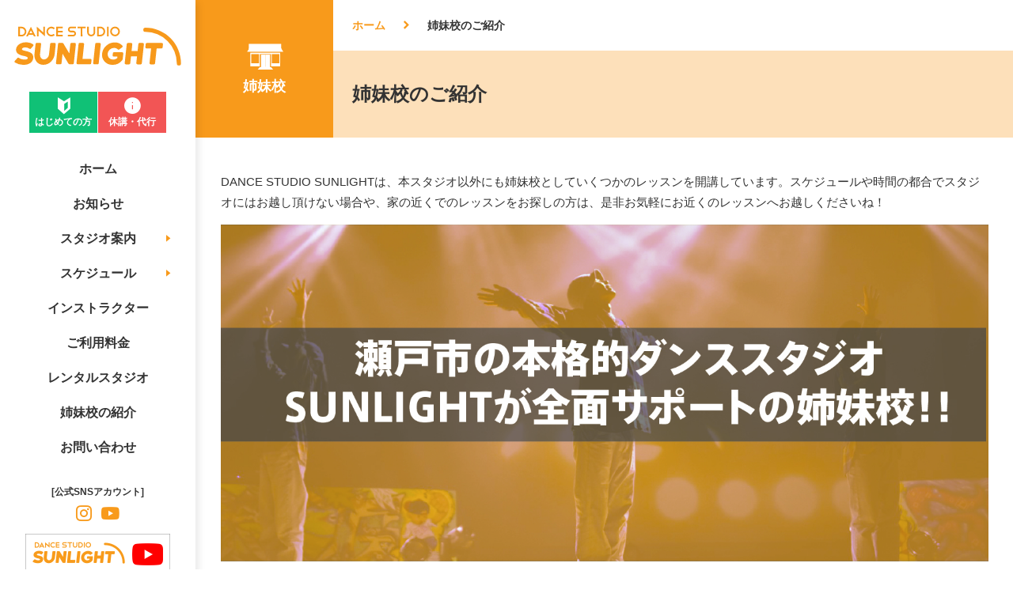

--- FILE ---
content_type: text/html; charset=UTF-8
request_url: https://studio-sunlight.com/branchschool/
body_size: 8312
content:
<!doctype html>
<html dir="ltr" lang="ja" prefix="og: https://ogp.me/ns#">
<head>

			<meta charset="UTF-8">
		<meta name="format-detection" content="telephone=no">
		<meta http-equiv="X-UA-Compatible" content="IE=edge,chrome=1">
		<meta name="viewport" content="width=device-width, initial-scale=1.0">
		
		<link rel="shortcut icon" href="/assets/img/favicon.ico" type="image/vnd.microsoft.icon">
		<link rel="apple-touch-icon-precomposed" sizes="144x144" href="/assets/img/appicon.png">

		<!-- CSS -->
		<link rel="stylesheet" href="https://studio-sunlight.com/wp/wp-content/themes/sunlight_phase1/assets/css/remodal.css">
		<link rel="stylesheet" href="https://studio-sunlight.com/wp/wp-content/themes/sunlight_phase1/assets/css/remodal-default-theme.css">
		<link rel="stylesheet" href="https://studio-sunlight.com/wp/wp-content/themes/sunlight_phase1/assets/css/style.css">

		<!-- JS -->
		<script
			src="https://code.jquery.com/jquery-3.5.1.js"
			integrity="sha256-QWo7LDvxbWT2tbbQ97B53yJnYU3WhH/C8ycbRAkjPDc="
			crossorigin="anonymous"></script>
		<script src="https://studio-sunlight.com/wp/wp-content/themes/sunlight_phase1/assets/js/slick.min.js"></script>
		<script src="https://studio-sunlight.com/wp/wp-content/themes/sunlight_phase1/assets/js/remodal.js"></script>
		<script src="https://studio-sunlight.com/wp/wp-content/themes/sunlight_phase1/assets/js/common.js"></script>
	<!-- Global site tag (gtag.js) - Google Analytics -->
<script async src="https://www.googletagmanager.com/gtag/js?id=UA-178423832-1"></script>
<script>
  window.dataLayer = window.dataLayer || [];
  function gtag(){dataLayer.push(arguments);}
  gtag('js', new Date());

  gtag('config', 'UA-178423832-1');
</script>

			<style>img:is([sizes="auto" i], [sizes^="auto," i]) { contain-intrinsic-size: 3000px 1500px }</style>
	
		<!-- All in One SEO 4.7.7 - aioseo.com -->
		<title>長久手市・尾張瀬戸・山口での姉妹ダンス教室のご紹介 | K-POP | DANCE STUDIO SUNLIGHT</title>
	<meta name="description" content="DANCE STUDIO SUNLIGHTは、ダンススタジオ以外にも姉妹校として長久手市や尾張瀬戸、山口でK-POPなどの人気ダンス教室を開講しています。スケジュールや時間の都合でスタジオにはお越し頂けない場合や、家の近くでのレッスンをお探しの方は、是非お気軽にお近くのレッスンへお越しくださいね！" />
	<meta name="robots" content="max-snippet:-1, max-image-preview:large, max-video-preview:-1" />
	<link rel="canonical" href="https://studio-sunlight.com/branchschool/" />
	<meta name="generator" content="All in One SEO (AIOSEO) 4.7.7" />
		<meta property="og:locale" content="ja_JP" />
		<meta property="og:site_name" content="DANCE STUDIO SUNLIGHT丨愛知県瀬戸市のストリートダンススタジオ" />
		<meta property="og:type" content="article" />
		<meta property="og:title" content="長久手市・尾張瀬戸・山口での姉妹ダンス教室のご紹介 | K-POP | DANCE STUDIO SUNLIGHT" />
		<meta property="og:description" content="DANCE STUDIO SUNLIGHTは、ダンススタジオ以外にも姉妹校として長久手市や尾張瀬戸、山口でK-POPなどの人気ダンス教室を開講しています。スケジュールや時間の都合でスタジオにはお越し頂けない場合や、家の近くでのレッスンをお探しの方は、是非お気軽にお近くのレッスンへお越しくださいね！" />
		<meta property="og:url" content="https://studio-sunlight.com/branchschool/" />
		<meta property="og:image" content="https://studio-sunlight.com/wp/wp-content/uploads/2020/11/1596022820274.jpg" />
		<meta property="og:image:secure_url" content="https://studio-sunlight.com/wp/wp-content/uploads/2020/11/1596022820274.jpg" />
		<meta property="og:image:width" content="1000" />
		<meta property="og:image:height" content="707" />
		<meta property="article:published_time" content="2021-05-11T10:07:01+00:00" />
		<meta property="article:modified_time" content="2024-02-15T00:43:47+00:00" />
		<meta name="twitter:card" content="summary" />
		<meta name="twitter:title" content="長久手市・尾張瀬戸・山口での姉妹ダンス教室のご紹介 | K-POP | DANCE STUDIO SUNLIGHT" />
		<meta name="twitter:description" content="DANCE STUDIO SUNLIGHTは、ダンススタジオ以外にも姉妹校として長久手市や尾張瀬戸、山口でK-POPなどの人気ダンス教室を開講しています。スケジュールや時間の都合でスタジオにはお越し頂けない場合や、家の近くでのレッスンをお探しの方は、是非お気軽にお近くのレッスンへお越しくださいね！" />
		<meta name="twitter:image" content="https://studio-sunlight.com/wp/wp-content/uploads/2020/11/1596022820274.jpg" />
		<script type="application/ld+json" class="aioseo-schema">
			{"@context":"https:\/\/schema.org","@graph":[{"@type":"BreadcrumbList","@id":"https:\/\/studio-sunlight.com\/branchschool\/#breadcrumblist","itemListElement":[{"@type":"ListItem","@id":"https:\/\/studio-sunlight.com\/#listItem","position":1,"name":"\u5bb6","item":"https:\/\/studio-sunlight.com\/","nextItem":{"@type":"ListItem","@id":"https:\/\/studio-sunlight.com\/branchschool\/#listItem","name":"\u59c9\u59b9\u6821\u306e\u3054\u7d39\u4ecb"}},{"@type":"ListItem","@id":"https:\/\/studio-sunlight.com\/branchschool\/#listItem","position":2,"name":"\u59c9\u59b9\u6821\u306e\u3054\u7d39\u4ecb","previousItem":{"@type":"ListItem","@id":"https:\/\/studio-sunlight.com\/#listItem","name":"\u5bb6"}}]},{"@type":"Organization","@id":"https:\/\/studio-sunlight.com\/#organization","name":"DANCE STUDIO SUNLIGHT","description":"\u611b\u77e5\u770c\u702c\u6238\u5e02\u306b\u3042\u308b\u30c0\u30f3\u30b9\u30b9\u30bf\u30b8\u30aa\u3001DANCE STUDIO SUNLIGHT\u3002","url":"https:\/\/studio-sunlight.com\/","telephone":"+81561561617","logo":{"@type":"ImageObject","url":"https:\/\/studio-sunlight.com\/wp\/wp-content\/uploads\/2024\/12\/logo_square.jpg","@id":"https:\/\/studio-sunlight.com\/branchschool\/#organizationLogo","width":1000,"height":1000},"image":{"@id":"https:\/\/studio-sunlight.com\/branchschool\/#organizationLogo"},"sameAs":["https:\/\/www.instagram.com\/sunlight.dancestudio\/"]},{"@type":"WebPage","@id":"https:\/\/studio-sunlight.com\/branchschool\/#webpage","url":"https:\/\/studio-sunlight.com\/branchschool\/","name":"\u9577\u4e45\u624b\u5e02\u30fb\u5c3e\u5f35\u702c\u6238\u30fb\u5c71\u53e3\u3067\u306e\u59c9\u59b9\u30c0\u30f3\u30b9\u6559\u5ba4\u306e\u3054\u7d39\u4ecb | K-POP | DANCE STUDIO SUNLIGHT","description":"DANCE STUDIO SUNLIGHT\u306f\u3001\u30c0\u30f3\u30b9\u30b9\u30bf\u30b8\u30aa\u4ee5\u5916\u306b\u3082\u59c9\u59b9\u6821\u3068\u3057\u3066\u9577\u4e45\u624b\u5e02\u3084\u5c3e\u5f35\u702c\u6238\u3001\u5c71\u53e3\u3067K-POP\u306a\u3069\u306e\u4eba\u6c17\u30c0\u30f3\u30b9\u6559\u5ba4\u3092\u958b\u8b1b\u3057\u3066\u3044\u307e\u3059\u3002\u30b9\u30b1\u30b8\u30e5\u30fc\u30eb\u3084\u6642\u9593\u306e\u90fd\u5408\u3067\u30b9\u30bf\u30b8\u30aa\u306b\u306f\u304a\u8d8a\u3057\u9802\u3051\u306a\u3044\u5834\u5408\u3084\u3001\u5bb6\u306e\u8fd1\u304f\u3067\u306e\u30ec\u30c3\u30b9\u30f3\u3092\u304a\u63a2\u3057\u306e\u65b9\u306f\u3001\u662f\u975e\u304a\u6c17\u8efd\u306b\u304a\u8fd1\u304f\u306e\u30ec\u30c3\u30b9\u30f3\u3078\u304a\u8d8a\u3057\u304f\u3060\u3055\u3044\u306d\uff01","inLanguage":"ja","isPartOf":{"@id":"https:\/\/studio-sunlight.com\/#website"},"breadcrumb":{"@id":"https:\/\/studio-sunlight.com\/branchschool\/#breadcrumblist"},"datePublished":"2021-05-11T19:07:01+09:00","dateModified":"2024-02-15T09:43:47+09:00"},{"@type":"WebSite","@id":"https:\/\/studio-sunlight.com\/#website","url":"https:\/\/studio-sunlight.com\/","name":"DANCE STUDIO SUNLIGHT","description":"\u611b\u77e5\u770c\u702c\u6238\u5e02\u306b\u3042\u308b\u30c0\u30f3\u30b9\u30b9\u30bf\u30b8\u30aa\u3001DANCE STUDIO SUNLIGHT\u3002","inLanguage":"ja","publisher":{"@id":"https:\/\/studio-sunlight.com\/#organization"}}]}
		</script>
		<!-- All in One SEO -->

<link rel='stylesheet' id='wp-block-library-css' href='https://studio-sunlight.com/wp/wp-includes/css/dist/block-library/style.min.css?ver=6.7.4' type='text/css' media='all' />
<style id='classic-theme-styles-inline-css' type='text/css'>
/*! This file is auto-generated */
.wp-block-button__link{color:#fff;background-color:#32373c;border-radius:9999px;box-shadow:none;text-decoration:none;padding:calc(.667em + 2px) calc(1.333em + 2px);font-size:1.125em}.wp-block-file__button{background:#32373c;color:#fff;text-decoration:none}
</style>
<style id='global-styles-inline-css' type='text/css'>
:root{--wp--preset--aspect-ratio--square: 1;--wp--preset--aspect-ratio--4-3: 4/3;--wp--preset--aspect-ratio--3-4: 3/4;--wp--preset--aspect-ratio--3-2: 3/2;--wp--preset--aspect-ratio--2-3: 2/3;--wp--preset--aspect-ratio--16-9: 16/9;--wp--preset--aspect-ratio--9-16: 9/16;--wp--preset--color--black: #000000;--wp--preset--color--cyan-bluish-gray: #abb8c3;--wp--preset--color--white: #ffffff;--wp--preset--color--pale-pink: #f78da7;--wp--preset--color--vivid-red: #cf2e2e;--wp--preset--color--luminous-vivid-orange: #ff6900;--wp--preset--color--luminous-vivid-amber: #fcb900;--wp--preset--color--light-green-cyan: #7bdcb5;--wp--preset--color--vivid-green-cyan: #00d084;--wp--preset--color--pale-cyan-blue: #8ed1fc;--wp--preset--color--vivid-cyan-blue: #0693e3;--wp--preset--color--vivid-purple: #9b51e0;--wp--preset--gradient--vivid-cyan-blue-to-vivid-purple: linear-gradient(135deg,rgba(6,147,227,1) 0%,rgb(155,81,224) 100%);--wp--preset--gradient--light-green-cyan-to-vivid-green-cyan: linear-gradient(135deg,rgb(122,220,180) 0%,rgb(0,208,130) 100%);--wp--preset--gradient--luminous-vivid-amber-to-luminous-vivid-orange: linear-gradient(135deg,rgba(252,185,0,1) 0%,rgba(255,105,0,1) 100%);--wp--preset--gradient--luminous-vivid-orange-to-vivid-red: linear-gradient(135deg,rgba(255,105,0,1) 0%,rgb(207,46,46) 100%);--wp--preset--gradient--very-light-gray-to-cyan-bluish-gray: linear-gradient(135deg,rgb(238,238,238) 0%,rgb(169,184,195) 100%);--wp--preset--gradient--cool-to-warm-spectrum: linear-gradient(135deg,rgb(74,234,220) 0%,rgb(151,120,209) 20%,rgb(207,42,186) 40%,rgb(238,44,130) 60%,rgb(251,105,98) 80%,rgb(254,248,76) 100%);--wp--preset--gradient--blush-light-purple: linear-gradient(135deg,rgb(255,206,236) 0%,rgb(152,150,240) 100%);--wp--preset--gradient--blush-bordeaux: linear-gradient(135deg,rgb(254,205,165) 0%,rgb(254,45,45) 50%,rgb(107,0,62) 100%);--wp--preset--gradient--luminous-dusk: linear-gradient(135deg,rgb(255,203,112) 0%,rgb(199,81,192) 50%,rgb(65,88,208) 100%);--wp--preset--gradient--pale-ocean: linear-gradient(135deg,rgb(255,245,203) 0%,rgb(182,227,212) 50%,rgb(51,167,181) 100%);--wp--preset--gradient--electric-grass: linear-gradient(135deg,rgb(202,248,128) 0%,rgb(113,206,126) 100%);--wp--preset--gradient--midnight: linear-gradient(135deg,rgb(2,3,129) 0%,rgb(40,116,252) 100%);--wp--preset--font-size--small: 13px;--wp--preset--font-size--medium: 20px;--wp--preset--font-size--large: 36px;--wp--preset--font-size--x-large: 42px;--wp--preset--spacing--20: 0.44rem;--wp--preset--spacing--30: 0.67rem;--wp--preset--spacing--40: 1rem;--wp--preset--spacing--50: 1.5rem;--wp--preset--spacing--60: 2.25rem;--wp--preset--spacing--70: 3.38rem;--wp--preset--spacing--80: 5.06rem;--wp--preset--shadow--natural: 6px 6px 9px rgba(0, 0, 0, 0.2);--wp--preset--shadow--deep: 12px 12px 50px rgba(0, 0, 0, 0.4);--wp--preset--shadow--sharp: 6px 6px 0px rgba(0, 0, 0, 0.2);--wp--preset--shadow--outlined: 6px 6px 0px -3px rgba(255, 255, 255, 1), 6px 6px rgba(0, 0, 0, 1);--wp--preset--shadow--crisp: 6px 6px 0px rgba(0, 0, 0, 1);}:where(.is-layout-flex){gap: 0.5em;}:where(.is-layout-grid){gap: 0.5em;}body .is-layout-flex{display: flex;}.is-layout-flex{flex-wrap: wrap;align-items: center;}.is-layout-flex > :is(*, div){margin: 0;}body .is-layout-grid{display: grid;}.is-layout-grid > :is(*, div){margin: 0;}:where(.wp-block-columns.is-layout-flex){gap: 2em;}:where(.wp-block-columns.is-layout-grid){gap: 2em;}:where(.wp-block-post-template.is-layout-flex){gap: 1.25em;}:where(.wp-block-post-template.is-layout-grid){gap: 1.25em;}.has-black-color{color: var(--wp--preset--color--black) !important;}.has-cyan-bluish-gray-color{color: var(--wp--preset--color--cyan-bluish-gray) !important;}.has-white-color{color: var(--wp--preset--color--white) !important;}.has-pale-pink-color{color: var(--wp--preset--color--pale-pink) !important;}.has-vivid-red-color{color: var(--wp--preset--color--vivid-red) !important;}.has-luminous-vivid-orange-color{color: var(--wp--preset--color--luminous-vivid-orange) !important;}.has-luminous-vivid-amber-color{color: var(--wp--preset--color--luminous-vivid-amber) !important;}.has-light-green-cyan-color{color: var(--wp--preset--color--light-green-cyan) !important;}.has-vivid-green-cyan-color{color: var(--wp--preset--color--vivid-green-cyan) !important;}.has-pale-cyan-blue-color{color: var(--wp--preset--color--pale-cyan-blue) !important;}.has-vivid-cyan-blue-color{color: var(--wp--preset--color--vivid-cyan-blue) !important;}.has-vivid-purple-color{color: var(--wp--preset--color--vivid-purple) !important;}.has-black-background-color{background-color: var(--wp--preset--color--black) !important;}.has-cyan-bluish-gray-background-color{background-color: var(--wp--preset--color--cyan-bluish-gray) !important;}.has-white-background-color{background-color: var(--wp--preset--color--white) !important;}.has-pale-pink-background-color{background-color: var(--wp--preset--color--pale-pink) !important;}.has-vivid-red-background-color{background-color: var(--wp--preset--color--vivid-red) !important;}.has-luminous-vivid-orange-background-color{background-color: var(--wp--preset--color--luminous-vivid-orange) !important;}.has-luminous-vivid-amber-background-color{background-color: var(--wp--preset--color--luminous-vivid-amber) !important;}.has-light-green-cyan-background-color{background-color: var(--wp--preset--color--light-green-cyan) !important;}.has-vivid-green-cyan-background-color{background-color: var(--wp--preset--color--vivid-green-cyan) !important;}.has-pale-cyan-blue-background-color{background-color: var(--wp--preset--color--pale-cyan-blue) !important;}.has-vivid-cyan-blue-background-color{background-color: var(--wp--preset--color--vivid-cyan-blue) !important;}.has-vivid-purple-background-color{background-color: var(--wp--preset--color--vivid-purple) !important;}.has-black-border-color{border-color: var(--wp--preset--color--black) !important;}.has-cyan-bluish-gray-border-color{border-color: var(--wp--preset--color--cyan-bluish-gray) !important;}.has-white-border-color{border-color: var(--wp--preset--color--white) !important;}.has-pale-pink-border-color{border-color: var(--wp--preset--color--pale-pink) !important;}.has-vivid-red-border-color{border-color: var(--wp--preset--color--vivid-red) !important;}.has-luminous-vivid-orange-border-color{border-color: var(--wp--preset--color--luminous-vivid-orange) !important;}.has-luminous-vivid-amber-border-color{border-color: var(--wp--preset--color--luminous-vivid-amber) !important;}.has-light-green-cyan-border-color{border-color: var(--wp--preset--color--light-green-cyan) !important;}.has-vivid-green-cyan-border-color{border-color: var(--wp--preset--color--vivid-green-cyan) !important;}.has-pale-cyan-blue-border-color{border-color: var(--wp--preset--color--pale-cyan-blue) !important;}.has-vivid-cyan-blue-border-color{border-color: var(--wp--preset--color--vivid-cyan-blue) !important;}.has-vivid-purple-border-color{border-color: var(--wp--preset--color--vivid-purple) !important;}.has-vivid-cyan-blue-to-vivid-purple-gradient-background{background: var(--wp--preset--gradient--vivid-cyan-blue-to-vivid-purple) !important;}.has-light-green-cyan-to-vivid-green-cyan-gradient-background{background: var(--wp--preset--gradient--light-green-cyan-to-vivid-green-cyan) !important;}.has-luminous-vivid-amber-to-luminous-vivid-orange-gradient-background{background: var(--wp--preset--gradient--luminous-vivid-amber-to-luminous-vivid-orange) !important;}.has-luminous-vivid-orange-to-vivid-red-gradient-background{background: var(--wp--preset--gradient--luminous-vivid-orange-to-vivid-red) !important;}.has-very-light-gray-to-cyan-bluish-gray-gradient-background{background: var(--wp--preset--gradient--very-light-gray-to-cyan-bluish-gray) !important;}.has-cool-to-warm-spectrum-gradient-background{background: var(--wp--preset--gradient--cool-to-warm-spectrum) !important;}.has-blush-light-purple-gradient-background{background: var(--wp--preset--gradient--blush-light-purple) !important;}.has-blush-bordeaux-gradient-background{background: var(--wp--preset--gradient--blush-bordeaux) !important;}.has-luminous-dusk-gradient-background{background: var(--wp--preset--gradient--luminous-dusk) !important;}.has-pale-ocean-gradient-background{background: var(--wp--preset--gradient--pale-ocean) !important;}.has-electric-grass-gradient-background{background: var(--wp--preset--gradient--electric-grass) !important;}.has-midnight-gradient-background{background: var(--wp--preset--gradient--midnight) !important;}.has-small-font-size{font-size: var(--wp--preset--font-size--small) !important;}.has-medium-font-size{font-size: var(--wp--preset--font-size--medium) !important;}.has-large-font-size{font-size: var(--wp--preset--font-size--large) !important;}.has-x-large-font-size{font-size: var(--wp--preset--font-size--x-large) !important;}
:where(.wp-block-post-template.is-layout-flex){gap: 1.25em;}:where(.wp-block-post-template.is-layout-grid){gap: 1.25em;}
:where(.wp-block-columns.is-layout-flex){gap: 2em;}:where(.wp-block-columns.is-layout-grid){gap: 2em;}
:root :where(.wp-block-pullquote){font-size: 1.5em;line-height: 1.6;}
</style>
<link rel='stylesheet' id='contact-form-7-css' href='https://studio-sunlight.com/wp/wp-content/plugins/contact-form-7/includes/css/styles.css?ver=6.0.2' type='text/css' media='all' />
<style id='contact-form-7-inline-css' type='text/css'>
.wpcf7 .wpcf7-recaptcha iframe {margin-bottom: 0;}.wpcf7 .wpcf7-recaptcha[data-align="center"] > div {margin: 0 auto;}.wpcf7 .wpcf7-recaptcha[data-align="right"] > div {margin: 0 0 0 auto;}
</style>
<link rel="https://api.w.org/" href="https://studio-sunlight.com/wp-json/" /><link rel="alternate" title="JSON" type="application/json" href="https://studio-sunlight.com/wp-json/wp/v2/pages/612" /><link rel="alternate" title="oEmbed (JSON)" type="application/json+oembed" href="https://studio-sunlight.com/wp-json/oembed/1.0/embed?url=https%3A%2F%2Fstudio-sunlight.com%2Fbranchschool%2F" />
<link rel="alternate" title="oEmbed (XML)" type="text/xml+oembed" href="https://studio-sunlight.com/wp-json/oembed/1.0/embed?url=https%3A%2F%2Fstudio-sunlight.com%2Fbranchschool%2F&#038;format=xml" />

</head>
<body>

	<header class="header">
				<p class="header__logo"><a href="/"><img src="https://studio-sunlight.com/wp/wp-content/themes/sunlight_phase1/assets/img/logo.svg" alt="DANCE STUDIO SUNLIGHT"></a></p>
				<div class="header__spbtn">
			<div>
				<span></span>
				<span></span>
				<span></span>
				<p>メニュー</p>
			</div>
		</div>
		<div class="header__body">
			<div class="header__body--inner">
				<nav class="header__navbtn">
					<ul class="header__navbtn--list">
						<li class="header__navbtn--list_item beginner"><a href="https://studio-sunlight.com/beginner/">はじめての方</a></li>
						<li class="header__navbtn--list_item closed"><a href="https://studio-sunlight.com/calendar/">休講・代行</a></li>
					</ul>
				</nav>
				<nav class="header__navgl">
					<ul class="header__navgl--list">
						<li class="header__navgl--list_item"><a href="https://studio-sunlight.com"><span>ホーム</span></a></li>
						<li class="header__navgl--list_item"><a href="https://studio-sunlight.com/news/"><span>お知らせ</span></a></li>
						<li class="header__navgl--list_item has-child">
							<a href="https://studio-sunlight.com/introduction/"><span>スタジオ案内</span></a>
							<div class="header__navgl_low">
								<ul class="header__navgl_low--list">
									<li class="header__navgl_low--list_item"><a href="https://studio-sunlight.com/introduction/"><span>SUNLIGHTとは？</span></a></li>
									<li class="header__navgl_low--list_item"><a href="https://studio-sunlight.com/introduction/#owner"><span>オーナーメッセージ</span></a></li>
									<li class="header__navgl_low--list_item"><a href="https://studio-sunlight.com/introduction/#access"><span>交通アクセス</span></a></li>
									<li class="header__navgl_low--list_item"><a href="https://studio-sunlight.com/introduction/#parking"><span>駐車場・駐輪場</span></a></li>
								</ul>
							</div>
						</li>
						<li class="header__navgl--list_item has-child">
							<a href="https://studio-sunlight.com/schedule/"><span>スケジュール</span></a>
							<div class="header__navgl_low">
								<ul class="header__navgl_low--list">
									<li class="header__navgl_low--list_item"><a href="https://studio-sunlight.com/schedule/"><span>レッスンスケジュール</span></a></li>
									<li class="header__navgl_low--list_item"><a href="https://studio-sunlight.com/schedule/#modalgenre"><span>ジャンルの説明</span></a></li>
									<li class="header__navgl_low--list_item"><a href="https://studio-sunlight.com/calendar/"><span>休講・代行情報</span></a></li>
								</ul>
							</div>
						</li>
						<li class="header__navgl--list_item"><a href="https://studio-sunlight.com/instructor/"><span>インストラクター</span></a></li>
						<li class="header__navgl--list_item"><a href="https://studio-sunlight.com/price/"><span>ご利用料金</span></a></li>
						<li class="header__navgl--list_item"><a href="https://studio-sunlight.com/rental/"><span>レンタルスタジオ</span></a></li>
						<li class="header__navgl--list_item"><a href="https://studio-sunlight.com/branchschool/"><span>姉妹校の紹介</span></a></li>
						<li class="header__navgl--list_item"><a href="https://studio-sunlight.com/contact/"><span>お問い合わせ</span></a></li>
					</ul>
				</nav>
				<nav class="header__sns">
					<h2 class="header__sns--title">[公式SNSアカウント]</h2>
					<ul class="header__sns--list">
						<li class="header__sns--list_item ig"><a href="https://www.instagram.com/sunlight.dancestudio/" target="_blank"><span class="icon-instagram"></span></a></li>
						<li class="header__sns--list_item yt"><a href="https://www.youtube.com/channel/UCmx_edISX1c-VCvNfvl91ng" target="_blank"><span class="icon-youtube"></span></a></li>
					</ul>
				</nav>
				<ul class="header__bnr">
					<li class="header__bnr--item"><a href="https://www.youtube.com/channel/UCmx_edISX1c-VCvNfvl91ng
" target="_blank"><img src="https://studio-sunlight.com/wp/wp-content/themes/sunlight_phase1/assets/img/bnr.png" alt=""></a></li>
					<li class="header__bnr--item"><a href="https://studio-sunlight.com/%e3%82%aa%e3%83%b3%e3%83%a9%e3%82%a4%e3%83%b3%e3%83%ac%e3%83%83%e3%82%b9%e3%83%b3%e3%82%b9%e3%82%bf%e3%83%bc%e3%83%88/"><img src="https://studio-sunlight.com/wp/wp-content/themes/sunlight_phase1/assets/img/bnr_onlinelesson.jpg" alt=""></a></li>
				</ul>
				<nav class="header__navsub">
					<ul class="header__navsub--list">
						<li class="header__navsub--list_item"><a href="https://studio-sunlight.com/business/">仕事をご依頼の方へ</a></li>
					</ul>
				</nav>
			</div>
		</div>
	</header>

<main class="main_content page-branchschool">
	<div class="title__uphead">
		<h1 class="title__uphead--title">姉妹校のご紹介</h1>
		<p class="title__uphead--icon store"><span>姉妹校</span></p>
		<nav class="title__uphead--bread">
			<div class="list__bread">
			<!-- Breadcrumb NavXT 7.3.1 -->
<li class="list__bread--item"><a href="https://studio-sunlight.com">ホーム</a></li><li class="list__bread--item"><span>姉妹校のご紹介</span></li>			</div>
		</nav>
	</div>

	
<div class="lead_block content_inner">
<p class="para__cmn">DANCE STUDIO SUNLIGHTは、本スタジオ以外にも姉妹校としていくつかのレッスンを開講しています。スケジュールや時間の都合でスタジオにはお越し頂けない場合や、家の近くでのレッスンをお探しの方は、是非お気軽にお近くのレッスンへお越しくださいね！</p>

<figure class="fig__cmn"><img decoding="async" src="https://studio-sunlight.com/wp/wp-content/uploads/2021/05/branchbanner.jpg" alt=""></figure>
</div>

<div>
<section class="cmn_block content_inner">
			<h2 class="title__heading">レッスン場所のご案内</h2>
<p class="para__cmn">姉妹校それぞれのレッスン場所とレッスンジャンルのご案内です。<br>
料金やレッスン時間など、各リンク先にてご確認・お問い合わせくださいませ。</p>

<div class="lo__figinfo mb_12">
		<div class="lo__figinfo--fig">
			<img decoding="async" src="https://studio-sunlight.com/wp/wp-content/uploads/2022/09/1.jpg">
		</div>
		<div class="lo__figinfo--info">
			<p class="ids__owner--katagaki">DANCESTUDIO SUNLIGHT長久手校</p>
			<h4 class="ids__owner--heading" style="color: #fff;background-color: #F89A1B;display: block;width: fit-content;padding: 9px;white-space: nowrap;">場所</h4>
			<p class="para__cmn">浅井ダンススタジオ<br>〒480-1103 愛知県長久手市岩作石田133</p>
			<h4 class="ids__owner--heading" style="color: #fff;background-color: #F89A1B;display: block;width: fit-content;padding: 9px;white-space: nowrap;">レッスン詳細</h4>
			<p class="para__cmn">毎週金曜日<br>18時-19時 K-POPクラス （キッズ）<br>19時-20時 K-POPクラス （一般）<br>※入れ替えを含む時間になります。</p>
<h4 class="ids__owner--heading" style="color: #fff;background-color: #F89A1B;display: block;width: fit-content;padding: 9px;white-space: nowrap;">運営・詳細・お問合せ先</h4><p class="para__cmn">運営:DANCE STUDIO SUNLIGHT<br><a href="https://studio-sunlight.com/nagakute/">こちらのページを御覧ください。
</a>
</p>
		</div>
	</div>


<hr style="border-top: 2px dotted #F89A1B;margin: 20px auto 35px;">



<div class="lo__figinfo mb_12">
		<div class="lo__figinfo--fig">
			<img decoding="async" src="https://studio-sunlight.com/wp/wp-content/uploads/2021/05/3.jpg">
		</div>
		<div class="lo__figinfo--info">
			<p class="ids__owner--katagaki">TRY studio ダンススクール</p>

<h4 class="ids__owner--heading" style="color: #fff;background-color: #F89A1B;display: block;width: fit-content;padding: 9px;white-space: nowrap;">場所</h4>
			<p class="para__cmn">TRY studio<br>〒489-0865 愛知県瀬戸市山口町34-2</p>
			<h4 class="ids__owner--heading" style="color: #fff;background-color: #F89A1B;display: block;width: fit-content;padding: 9px;white-space: nowrap;">レッスン詳細</h4>
			<p class="para__cmn">毎週月曜日<br>17時-17時50分 アクロバットクラス 4歳〜<br>18時-18時50分 アクロバットクラス 小学生〜<br>19時-19時50分 ブレイクダンスクラス 小学生〜<br><br>毎週水曜日<br>17時-17時50分 ヒップホップ 園児クラス<br>18時-18時50分 ヒップホップ ミックスクラス<br>19時-19時50分 ヒップホップ ステップアップクラス</p>
<h4 class="ids__owner--heading" style="color: #fff;background-color: #F89A1B;display: block;width: fit-content;padding: 9px;white-space: nowrap;">運営・詳細・お問合せ先</h4><p class="para__cmn">運営:TRY studio<br><a href="https://r.goope.jp/trystudio" target="_blank" rel="noopener noreferrer">https://r.goope.jp/trystudio
</a></p>
		</div>
	</div>



<hr style="border-top: 2px dotted #F89A1B;margin: 20px auto 35px;">


<!-- 
<div class="lo__figinfo mb_12">
		<div class="lo__figinfo--fig">
			<img decoding="async" src="https://studio-sunlight.com/wp/wp-content/uploads/2021/05/4.jpg">
		</div>
		<div class="lo__figinfo--info">
			<p class="ids__owner--katagaki">瀬戸SOLAN小学校ダンススクール</p>
			<h4 class="ids__owner--heading" style="color: #fff;background-color: #F89A1B;display: block;width: fit-content;padding: 9px;white-space: nowrap;">場所</h4>
			<p class="para__cmn">私立瀬戸SOLAN小学校<br>〒489-0054 愛知県瀬戸市道泉町76-1</p>
			<h4 class="ids__owner--heading" style="color: #fff;background-color: #F89A1B;display: block;width: fit-content;padding: 9px;white-space: nowrap;">レッスン詳細</h4>
			<p class="para__cmn">毎週金曜日<br>18時-19時 ヒップホップ 初級クラス<br>19時-20時 ヒップホップ 中級クラス</p>
<h4 class="ids__owner--heading" style="color: #fff;background-color: #F89A1B;display: block;width: fit-content;padding: 9px;white-space: nowrap;">運営・詳細・お問合せ先</h4><p class="para__cmn">運営:DANCE STUDIO SUNLIGHT<br><a href="https://studio-sunlight.com/solandance/">こちらのページを御覧ください。
</a></p>
		</div>
	</div>
 -->


<div class="lo__figinfo mb_12">
		<div class="lo__figinfo--fig">
			<img decoding="async" src="https://studio-sunlight.com/wp/wp-content/uploads/2021/06/sunski-1.jpg">
		</div>
		<div class="lo__figinfo--info">
			<p class="ids__owner--katagaki">SUNSKI DANCE SCHOOL NAGAKUTE</p>
			<h4 class="ids__owner--heading" style="color: #fff;background-color: #F89A1B;display: block;width: fit-content;padding: 9px;white-space: nowrap;">場所</h4>
			<p class="para__cmn">浅井ダンススタジオ<br>〒480-1103 愛知県長久手市岩作石田133</p>
			<h4 class="ids__owner--heading" style="color: #fff;background-color: #F89A1B;display: block;width: fit-content;padding: 9px;white-space: nowrap;">レッスン詳細</h4>
			<p class="para__cmn">毎週木曜日<br>18時00分-18時45分 ダンス基礎クラス<br>18時55分-19時55分 アクロバット初級クラス<br>20時-21時 ブレイクダンス初級クラス
</p>
<h4 class="ids__owner--heading" style="color: #fff;background-color: #F89A1B;display: block;width: fit-content;padding: 9px;white-space: nowrap;">運営・詳細・お問合せ先</h4><p class="para__cmn">運営:SUNSKI DANCE SCHOOL NAGAKUTE<br><a href="http://sunski-dance-school.com/">こちらのページを御覧ください。
</a></p>
		</div>
	</div>



<hr style="border-top: 2px dotted #F89A1B;margin: 20px auto 35px;">

<h3 class="title__subheading">姉妹校について</h3>
<ul class="list__cmn">
<li class="list__cmn--item">各教室、レッスンにより月謝の価格や支払い方法などが異なります。</li>
<li class="list__cmn--item">レッスンの詳細や体験レッスンなどのお問い合わせは各運営元へ直接お問い合わせください。</li>
<li class="list__cmn--item">表示されているレッスン内容が運営元で変更されている場合もございます。運営元での情報を再度必ずご確認をお願い致します。</li>

</ul>
</section>
</div>

</div>

</main>

	<footer class="footer">
		<div class="footer__body">
			<nav class="footer__navgl">
				<div class="footer__navgl--inner">
					<h2 class="footer__navgl--title">スタジオ案内</h2>
					<ul class="footer__navgl--list">
						<li class="footer__navgl--list_item"><a href="https://studio-sunlight.com/introduction/"><span>SUNLIGHTとは？</span></a></li>
						<li class="footer__navgl--list_item"><a href="https://studio-sunlight.com/introduction/"><span>オーナーメッセージ</span></a></li>
						<li class="footer__navgl--list_item"><a href="https://studio-sunlight.com/introduction/"><span>交通アクセス</span></a></li>
						<li class="footer__navgl--list_item"><a href="https://studio-sunlight.com/introduction/"><span>駐車場・駐輪場</span></a></li>
					</ul>
				</div>
				<div class="footer__navgl--inner">
					<h2 class="footer__navgl--title">スケジュール</h2>
					<ul class="footer__navgl--list">
						<li class="footer__navgl--list_item"><a href="https://studio-sunlight.com/schedule/"><span>レッスンスケジュール</span></a></li>
						<li class="footer__navgl--list_item"><a href="https://studio-sunlight.com/schedule/#modalgenre"><span>ジャンルの説明</span></a></li>
						<li class="footer__navgl--list_item"><a href="https://studio-sunlight.com/calendar/"><span>休講・代行情報</span></a></li>
					</ul>
				</div>
				<div class="footer__navgl--inner">
					<h2 class="footer__navgl--title">仕事をご依頼の方へ</h2>
					<ul class="footer__navgl--list">
						<li class="footer__navgl--list_item"><a href="https://studio-sunlight.com/business/">ダンス講師派遣</a></li>
						<li class="footer__navgl--list_item"><a href="https://studio-sunlight.com/business/">アーティスト派遣・イベント出演</a></li>
						<li class="footer__navgl--list_item"><a href="https://studio-sunlight.com/business/">イベント企画・運営</a></li>
						<li class="footer__navgl--list_item"><a href="https://studio-sunlight.com/business/">フラッシュモブ</a></li>
						<li class="footer__navgl--list_item"><a href="https://studio-sunlight.com/business/">仕事ご依頼フォーム</a></li>
					</ul>
				</div>
			</nav>
			<div class="footer__address">
				<p class="footer__address--logo"><img src="https://studio-sunlight.com/wp/wp-content/themes/sunlight_phase1/assets/img/logo.svg" alt="DANCE STUDIO SUNLIGHT ロゴ"></p>
				<p class="footer__address--name">DANCE STUDIO SUNLIGHT</p>
				<p class="footer__address--address">〒489-0985&emsp;愛知県瀬戸市松原町2-8<br>名鉄瀬戸線 水野駅より徒歩5分</p>
				<div class="footer__address--map"><iframe src="https://www.google.com/maps/embed?pb=!1m14!1m8!1m3!1d13037.007293881601!2d137.0682814!3d35.2251008!3m2!1i1024!2i768!4f13.1!3m3!1m2!1s0x0%3A0x7670c73ac6af4fcc!2zREFOQ0UgU1RVRElPIFNVTkxJR0hUIC8g44OA44Oz44K544K544K_44K444KqIOOCteODs-ODqeOCpOODiA!5e0!3m2!1sja!2sjp!4v1599566862006!5m2!1sja!2sjp" frameborder="0" style="border:0;" allowfullscreen="" aria-hidden="false" tabindex="0"></iframe></div>
				<p class="footer__address--link"><a href="https://studio-sunlight.com/introduction/">アクセス詳細はこちら</a></p>
			</div>
		</div>
		<div class="footer__subbody">
			<div class="footer__subbody--inner">
				<nav class="footer__navsub">
					<ul class="footer__navsub--list">
					<li class="footer__navsub--list_item"><a href="https://studio-sunlight.com/privacy-policy/">プライバシーポリシー</a></li>
						<li class="footer__navsub--list_item"><a href="https://studio-sunlight.com/sitemap/">サイトマップ</a></li>
						<li class="footer__navsub--list_item"><a href="https://studio-sunlight.com/contact/">お問い合わせフォーム</a></li>
					</ul>
				</nav>
				<p class="footer__copy"><small>&copy;2026 DANCE STUDIO SUNLIGHT</small></p>
			</div>
		</div>
	</footer>

<script type="text/javascript" src="https://studio-sunlight.com/wp/wp-includes/js/dist/hooks.min.js?ver=4d63a3d491d11ffd8ac6" id="wp-hooks-js"></script>
<script type="text/javascript" src="https://studio-sunlight.com/wp/wp-includes/js/dist/i18n.min.js?ver=5e580eb46a90c2b997e6" id="wp-i18n-js"></script>
<script type="text/javascript" id="wp-i18n-js-after">
/* <![CDATA[ */
wp.i18n.setLocaleData( { 'text direction\u0004ltr': [ 'ltr' ] } );
/* ]]> */
</script>
<script type="text/javascript" src="https://studio-sunlight.com/wp/wp-content/plugins/contact-form-7/includes/swv/js/index.js?ver=6.0.2" id="swv-js"></script>
<script type="text/javascript" id="contact-form-7-js-translations">
/* <![CDATA[ */
( function( domain, translations ) {
	var localeData = translations.locale_data[ domain ] || translations.locale_data.messages;
	localeData[""].domain = domain;
	wp.i18n.setLocaleData( localeData, domain );
} )( "contact-form-7", {"translation-revision-date":"2024-11-05 02:21:01+0000","generator":"GlotPress\/4.0.1","domain":"messages","locale_data":{"messages":{"":{"domain":"messages","plural-forms":"nplurals=1; plural=0;","lang":"ja_JP"},"This contact form is placed in the wrong place.":["\u3053\u306e\u30b3\u30f3\u30bf\u30af\u30c8\u30d5\u30a9\u30fc\u30e0\u306f\u9593\u9055\u3063\u305f\u4f4d\u7f6e\u306b\u7f6e\u304b\u308c\u3066\u3044\u307e\u3059\u3002"],"Error:":["\u30a8\u30e9\u30fc:"]}},"comment":{"reference":"includes\/js\/index.js"}} );
/* ]]> */
</script>
<script type="text/javascript" id="contact-form-7-js-before">
/* <![CDATA[ */
var wpcf7 = {
    "api": {
        "root": "https:\/\/studio-sunlight.com\/wp-json\/",
        "namespace": "contact-form-7\/v1"
    }
};
/* ]]> */
</script>
<script type="text/javascript" src="https://studio-sunlight.com/wp/wp-content/plugins/contact-form-7/includes/js/index.js?ver=6.0.2" id="contact-form-7-js"></script>


</body>
</html>


--- FILE ---
content_type: text/css
request_url: https://studio-sunlight.com/wp/wp-content/themes/sunlight_phase1/assets/css/style.css
body_size: 11524
content:
@font-face{font-family:'icon';src:url("../fonts/icomoon.eot");src:url("../fonts/icomoon.eot#iefix") format("embedded-opentype"),url("../fonts/icomoon.ttf") format("truetype"),url("../fonts/icomoon.woff") format("woff"),url("../fonts/icomoon.svg#icomoon") format("svg");font-weight:normal;font-style:normal}html,body,div,span,object,iframe,h1,h2,h3,h4,h5,h6,p,blockquote,pre,a,abbr,address,cite,code,del,dfn,em,img,ins,kbd,q,samp,small,strong,sub,sup,var,b,i,dl,dt,dd,ol,ul,li,fieldset,form,label,legend,table,caption,tbody,tfoot,thead,tr,th,td,article,aside,canvas,details,figure,figcaption,footer,header,main,menu,nav,output,ruby,section,summary,time,mark,audio,video{margin:0;padding:0;border:0;outline:0;vertical-align:baseline;background:transparent;box-sizing:border-box}html{overflow-y:scroll}body{-webkit-text-size-adjust:100%;font-style:normal;font-weight:normal;font-size:100%;color:#333;font-family:"Hiragino Sans", "Arial", "Yu Gothic", "Meiryo", sans-serif;line-height:1.75}a{text-decoration:none;color:#333}img{vertical-align:bottom;max-width:100%}article,aside,canvas,details,figcaption,figure,footer,header,hgroup,menu,nav,section,summary,main{display:block}blockquote,q{quotes:none}blockquote:before,blockquote:after,q:before,q:after{content:'';content:none}input,textarea{margin:0;padding:0}nav,ol,ul{list-style:none}table{border-collapse:collapse;border-spacing:0}input,button,textarea,select{margin:0;padding:0;background:none;border:none;border-radius:0;outline:none;-webkit-appearance:none;-moz-appearance:none;appearance:none;font-family:"Hiragino Sans", "Arial", "Yu Gothic", "Meiryo", sans-serif;-webkit-font-smoothing:antialiased;-moz-osx-font-smoothing:grayscale;line-height:1.5;box-sizing:border-box}input::-ms-expand,select::-ms-expand{display:none}input[type="checkbox"],input[type="radio"]{display:none}label{cursor:pointer}input[type="number"]::-webkit-outer-spin-button,input[type="number"]::-webkit-inner-spin-button,input[type="month"]::-webkit-outer-spin-button,input[type="month"]::-webkit-inner-spin-button,input[type="datetime-local"]::-webkit-outer-spin-button,input[type="datetime-local"]::-webkit-inner-spin-button,input[type="week"]::-webkit-outer-spin-button,input[type="week"]::-webkit-inner-spin-button,input[type="time"]::-webkit-outer-spin-button,input[type="time"]::-webkit-inner-spin-button,input[type="date"]::-webkit-outer-spin-button,input[type="date"]::-webkit-inner-spin-button{display:none}input[type="number"],input[type="month"],input[type="datetime-local"],input[type="week"],input[type="time"],input[type="date"]{-moz-appearance:textfield}input[type="date"]::-webkit-clear-button,input[type="month"]::-webkit-clear-button,input[type="datetime-local"]::-webkit-clear-button,input[type="time"]::-webkit-clear-button,input[type="week"]::-webkit-clear-button{-webkit-appearance:none}@media screen and (max-width: 1023px){body.fixed{position:fixed;width:100%;height:100%}}@media screen and (min-width: 1024px){.underconstruction{min-height:600px}}.main_content{width:100%;z-index:80}@media screen and (min-width: 1024px){.main_content{padding-left:247px}}@media screen and (max-width: 1023px){.main_content{padding-top:54px}}@media screen and (min-width: 768px){.lead_block{padding-top:43px;padding-bottom:26px}}@media screen and (max-width: 767px){.lead_block{padding-top:32px;padding-bottom:24px}}.cmn_block{padding-top:32px;padding-bottom:32px}@media screen and (min-width: 768px){.cmn_block:not(.bg__orange):not(.idx__news)+.cmn_block{padding-top:0}}@media screen and (min-width: 768px){.content_inner{width:100%;max-width:1010px;margin-right:auto;margin-left:auto;padding-left:20px;padding-right:20px}}@media screen and (max-width: 767px){.content_inner{padding-left:16px;padding-right:16px}}@media screen and (min-width: 768px){.index .content_inner{max-width:1035px}}@media screen and (max-width: 767px){.content_inner.sp-free{padding-left:0;padding-right:0}}@media screen and (min-width: 768px){.lo__figinfo{display:flex;justify-content:space-between}}@media screen and (min-width: 768px){.lo__figinfo--fig{width:44.3%}}@media screen and (max-width: 767px){.lo__figinfo--fig{margin-left:-16px;margin-right:-16px;margin-bottom:16px}}.lo__figinfo--fig img{width:100%;height:auto}@media screen and (min-width: 768px){.lo__figinfo--info{width:53.2%}}@media screen and (max-width: 767px){.sp_horizonal_flicker{margin-left:-16px;margin-right:-16px}}@media screen and (max-width: 767px){.sp_horizonal_flicker--inner{display:block !important;padding-left:16px;padding-right:16px;padding-bottom:10px;white-space:nowrap;overflow-x:scroll;overflow-y:hidden;-webkit-overflow-scrolling:touch}}@media screen and (max-width: 767px){.sp_horizonal_flicker--item{display:inline-block;width:300px !important;margin-top:0 !important;margin-right:16px;font-size:0;vertical-align:top}}@media screen and (max-width: 767px){.sp_horizonal_flicker--item:last-of-type{margin-right:0}}.sp_horizonal_flicker--item p,.sp_horizonal_flicker--item figcaption{white-space:normal}.colwrap{display:flex;flex-wrap:wrap}@media screen and (min-width: 768px){.colwrap.pc-col2{margin-left:-16px;margin-right:-16px}}@media screen and (min-width: 768px){.colwrap.pc-col3{margin-left:-16px;margin-right:-16px}}@media screen and (min-width: 768px){.colwrap.pc-col4{margin-left:-16px;margin-right:-16px}}@media screen and (max-width: 767px){.colwrap.sp-col2{margin-left:-8px;margin-right:-8px}}@media screen and (max-width: 767px){.colwrap.sp-col3{margin-left:-8px;margin-right:-8px}}.colitem{width:100%}@media screen and (min-width: 768px){.colitem{margin-top:32px}}@media screen and (max-width: 767px){.colitem{margin-top:16px}}.colitem:nth-of-type(1){margin-top:0}@media screen and (min-width: 768px){.pc-col2 .colitem{width:calc(100% / 2 - 32px);margin-right:16px;margin-left:16px}}@media screen and (min-width: 768px){.pc-col2 .colitem:nth-of-type(2){margin-top:0}}@media screen and (min-width: 768px){.pc-col3 .colitem{width:calc(100% / 3 - 32px);margin-right:16px;margin-left:16px}}@media screen and (min-width: 768px){.pc-col3 .colitem:nth-of-type(2),.pc-col3 .colitem:nth-of-type(3){margin-top:0}}@media screen and (min-width: 768px){.pc-col4 .colitem{width:calc(100% / 4 - 32px);margin-right:16px;margin-left:16px}}@media screen and (min-width: 768px){.pc-col4 .colitem:nth-of-type(2),.pc-col4 .colitem:nth-of-type(3),.pc-col4 .colitem:nth-of-type(4){margin-top:0}}@media screen and (max-width: 767px){.sp-col2 .colitem{width:calc(100% / 2 - 16px);margin-right:8px;margin-left:8px}}@media screen and (max-width: 767px){.sp-col2 .colitem:nth-of-type(2){margin-top:0}}@media screen and (max-width: 767px){.sp-col3 .colitem{width:calc(100% / 3 - 16px);margin-right:8px;margin-left:8px}}@media screen and (max-width: 767px){.sp-col3 .colitem:nth-of-type(2),.sp-col3 .colitem:nth-of-type(3){margin-top:0}}.no_link{pointer-events:none}.txt_red{color:#F25555 !important}.txt_blue{color:#158ECE !important}.txt_orange{color:#F89A1B !important}.txt_gray{color:#757575 !important}.txt_w100{font-weight:100 !important}.txt_w200{font-weight:200 !important}.txt_w300{font-weight:300 !important}.txt_w400{font-weight:400 !important}.txt_w500{font-weight:500 !important}.txt_w600{font-weight:600 !important}.txt_w700{font-weight:700 !important}.txt_w800{font-weight:800 !important}.txt_w900{font-weight:900 !important}.txt__center{text-align:center !important}.txt__right{text-align:right !important}.txt__left{text-align:left !important}.mb_0{margin-bottom:0px !important}.mb_0em{margin-bottom:0em !important}.mb_4{margin-bottom:4px !important}.mb_1em{margin-bottom:1em !important}.mb_8{margin-bottom:8px !important}.mb_2em{margin-bottom:2em !important}.mb_12{margin-bottom:12px !important}.mb_3em{margin-bottom:3em !important}.mb_16{margin-bottom:16px !important}.mb_4em{margin-bottom:4em !important}.mb_20{margin-bottom:20px !important}.mb_5em{margin-bottom:5em !important}.mb_24{margin-bottom:24px !important}.mb_6em{margin-bottom:6em !important}.mb_28{margin-bottom:28px !important}.mb_7em{margin-bottom:7em !important}.mb_32{margin-bottom:32px !important}.mb_8em{margin-bottom:8em !important}.mb_36{margin-bottom:36px !important}.mb_9em{margin-bottom:9em !important}.mb_40{margin-bottom:40px !important}.mb_10em{margin-bottom:10em !important}.mb_44{margin-bottom:44px !important}.mb_11em{margin-bottom:11em !important}.mb_48{margin-bottom:48px !important}.mb_12em{margin-bottom:12em !important}.mb_52{margin-bottom:52px !important}.mb_13em{margin-bottom:13em !important}.mb_56{margin-bottom:56px !important}.mb_14em{margin-bottom:14em !important}.mb_60{margin-bottom:60px !important}.mb_15em{margin-bottom:15em !important}.mb_64{margin-bottom:64px !important}.mb_16em{margin-bottom:16em !important}.mb_68{margin-bottom:68px !important}.mb_17em{margin-bottom:17em !important}.mb_72{margin-bottom:72px !important}.mb_18em{margin-bottom:18em !important}.mb_76{margin-bottom:76px !important}.mb_19em{margin-bottom:19em !important}.mb_80{margin-bottom:80px !important}.mb_20em{margin-bottom:20em !important}.bg__orange,.idx__news{background:rgba(248,154,27,0.07)}@media screen and (max-width: 767px){.pc-only{display:none}}@media screen and (min-width: 768px){.sp-only{display:none}}.is-hide{display:none}[class^="icon-"],[class*=" icon-"]{font-family:'icon' !important;speak:never;font-style:normal;font-weight:normal;font-variant:normal;text-transform:none;line-height:1;-webkit-font-smoothing:antialiased;-moz-osx-font-smoothing:grayscale}.icon-next:before{content:"\e90f"}.icon-change:before{content:"\e910"}.icon-icon_stopSlide:before{content:"\e911"}.icon-prev:before{content:"\e912"}.icon-search:before{content:"\e900"}.icon-arrow01:before{content:"\e901"}.icon-mail:before{content:"\e902"}.icon-cal01:before{content:"\e903"}.icon-shop:before{content:"\e904"}.icon-cal02:before{content:"\e905"}.icon-youtube:before{content:"\e906"}.icon-instagram:before{content:"\e907"}.icon-for-rent:before{content:"\e908"}.icon-stop:before{content:"\e909"}.icon-arrow02:before{content:"\e90a"}.icon-cal03:before{content:"\e90b"}.icon-start:before{content:"\e90c"}.icon-information:before{content:"\e90d"}.icon-beginner:before{content:"\e90e"}.slick-slider{position:relative;display:block;box-sizing:border-box;-webkit-touch-callout:none;-webkit-user-select:none;-khtml-user-select:none;-moz-user-select:none;-ms-user-select:none;user-select:none;-ms-touch-action:pan-y;touch-action:pan-y;-webkit-tap-highlight-color:transparent}.slick-list{position:relative;overflow:hidden;display:block;margin:0;padding:0}.slick-list:focus{outline:none}.slick-list.dragging{cursor:pointer;cursor:hand}.slick-slider .slick-track,.slick-slider .slick-list{-webkit-transform:translate3d(0, 0, 0);-moz-transform:translate3d(0, 0, 0);-ms-transform:translate3d(0, 0, 0);-o-transform:translate3d(0, 0, 0);transform:translate3d(0, 0, 0)}.slick-track{position:relative;left:0;top:0;display:block;margin-left:auto;margin-right:auto}.slick-track:before,.slick-track:after{content:"";display:table}.slick-track:after{clear:both}.slick-loading .slick-track{visibility:hidden}.slick-slide{float:left;height:100%;min-height:1px;display:none}[dir="rtl"] .slick-slide{float:right}.slick-slide img{display:block}.slick-slide.slick-loading img{display:none}.slick-slide.dragging img{pointer-events:none}.slick-initialized .slick-slide{display:block}.slick-loading .slick-slide{visibility:hidden}.slick-vertical .slick-slide{display:block;height:auto;border:1px solid transparent}.slick-arrow.slick-hidden{display:none}@font-face{font-family:"slick";src:url('../public_html/wp/wp-content/themes/sunlight_phase1/fonts/slick.eot');src:url('../public_html/wp/wp-content/themes/sunlight_phase1/fonts/slick.eot?#iefix') format("embedded-opentype"),url('../public_html/wp/wp-content/themes/sunlight_phase1/fonts/slick.woff') format("woff"),url('../public_html/wp/wp-content/themes/sunlight_phase1/fonts/slick.ttf') format("truetype"),url('../public_html/wp/wp-content/themes/sunlight_phase1/fonts/slick.svg#slick') format("svg");font-weight:normal;font-style:normal}.slick-prev,.slick-next{position:absolute;display:block;height:20px;width:20px;line-height:0px;font-size:0px;cursor:pointer;background:transparent;color:transparent;top:50%;-webkit-transform:translate(0, -50%);-ms-transform:translate(0, -50%);transform:translate(0, -50%);padding:0;border:none;outline:none}.slick-prev:hover,.slick-prev:focus,.slick-next:hover,.slick-next:focus{outline:none;background:transparent;color:transparent}.slick-prev:hover:before,.slick-prev:focus:before,.slick-next:hover:before,.slick-next:focus:before{opacity:1}.slick-prev.slick-disabled:before,.slick-next.slick-disabled:before{opacity:.25}.slick-prev:before,.slick-next:before{font-family:"slick";font-size:20px;line-height:1;color:#fff;opacity:.75;-webkit-font-smoothing:antialiased;-moz-osx-font-smoothing:grayscale}.slick-prev{left:-25px}[dir="rtl"] .slick-prev{left:auto;right:-25px}.slick-prev:before{content:"←"}[dir="rtl"] .slick-prev:before{content:"→"}.slick-next{right:-25px}[dir="rtl"] .slick-next{left:-25px;right:auto}.slick-next:before{content:"→"}[dir="rtl"] .slick-next:before{content:"←"}.slick-dotted.slick-slider{margin-bottom:30px}.slick-dots{position:absolute;bottom:-25px;list-style:none;display:block;text-align:center;padding:0;margin:0;width:100%}.slick-dots li{position:relative;display:inline-block;height:20px;width:20px;margin:0 5px;padding:0;cursor:pointer}.slick-dots li button{border:0;background:transparent;display:block;height:20px;width:20px;outline:none;line-height:0px;font-size:0px;color:transparent;padding:5px;cursor:pointer}.slick-dots li button:hover,.slick-dots li button:focus{outline:none}.slick-dots li button:hover:before,.slick-dots li button:focus:before{opacity:1}.slick-dots li button:before{position:absolute;top:0;left:0;content:"•";width:20px;height:20px;font-family:"slick";font-size:6px;line-height:20px;text-align:center;color:#000;opacity:.25;-webkit-font-smoothing:antialiased;-moz-osx-font-smoothing:grayscale}.slick-dots li.slick-active button:before{color:#000;opacity:.75}.header{position:relative;z-index:100;background:#fff}@media screen and (min-width: 1024px){.header{position:fixed;left:0;top:0;width:247px;padding:32px 0 29px;box-shadow:3px 3px 10px rgba(0,0,0,0.1)}}@media screen and (max-width: 1023px){.header{position:fixed;top:0;left:0;width:100%;height:54px;box-shadow:0 1px 4px rgba(0,0,0,0.1)}}@media screen and (min-width: 1024px){.header__logo{width:100%;margin-bottom:32px;padding:0 17px}}@media screen and (max-width: 1023px){.header__logo{padding:10px 0 10px 16px;line-height:1}}@media screen and (max-width: 1023px){.header__logo img{height:34px}}@media screen and (min-width: 1024px){.header__spbtn{display:none}}@media screen and (max-width: 1023px){.header__spbtn{position:absolute;top:0;right:0;width:54px;height:54px;background:#F89A1B}}@media screen and (max-width: 1023px){.header__spbtn div{position:absolute;top:50%;width:100%;-ms-transform:translate(0, -50%);-webkit-transform:translate(0, -50%);transform:translate(0, -50%)}}@media screen and (max-width: 1023px){.header__spbtn span{display:block;width:16px;height:2px;margin:4px auto;background:#fff}}@media screen and (max-width: 1023px){.header__spbtn p{margin-top:8px;font-size:10px;font-weight:700;color:#fff;line-height:1;text-align:center}}@media screen and (min-width: 1024px){.header__body{display:block !important}}@media screen and (max-width: 1023px){.header__body{position:fixed;top:54px;bottom:0;left:0;z-index:1000;width:100%;padding:16px 0;display:none;background:#fff;overflow:auto;-webkit-overflow-scrolling:touch}}@media screen and (max-width: 1023px){.header__body--inner{padding:16px 0}}@media screen and (min-width: 1024px){.header__navbtn{margin-bottom:24px}}@media screen and (max-width: 1023px){.header__navbtn{margin-bottom:16px;padding:0 16px}}.header__navbtn--list{display:flex;justify-content:center}@media screen and (min-width: 1024px){.header__navbtn--list_item{width:86px;margin:0 0.5px;border:2px solid}}@media screen and (max-width: 1023px){.header__navbtn--list_item{width:calc(50% - 0.5px);margin:0 0.5px}}.header__navbtn--list_item.beginner{background:#10C176;border-color:#10C176}.header__navbtn--list_item.beginner a::before{content:"\e90e"}@media screen and (min-width: 1024px){.header__navbtn--list_item.beginner a:hover{color:#10C176}}.header__navbtn--list_item.closed{background:#F25555;border-color:#F25555}.header__navbtn--list_item.closed a::before{content:"\e90d"}@media screen and (min-width: 1024px){.header__navbtn--list_item.closed a:hover{color:#F25555}}.header__navbtn--list_item a{display:block;color:#fff;line-height:1;text-align:center;font-weight:600}@media screen and (min-width: 1024px){.header__navbtn--list_item a{padding:6px 0;font-size:12px;transition:0.4s all}}@media screen and (max-width: 1023px){.header__navbtn--list_item a{padding:12px 0;font-size:14px}}.header__navbtn--list_item a::before{font-family:'icon';line-height:1;font-size:20px}@media screen and (min-width: 1024px){.header__navbtn--list_item a::before{display:block;margin-bottom:4px}}@media screen and (max-width: 1023px){.header__navbtn--list_item a::before{display:inline-block;margin-right:12px;vertical-align:sub}}@media screen and (min-width: 1024px){.header__navbtn--list_item a:hover{background:#fff;transition:0.4s all}}@media screen and (min-width: 1024px){.header__navgl{margin-bottom:24px}}@media screen and (max-width: 1023px){.header__navgl{margin-bottom:16px;padding:0 16px}}.header__navgl--list_item{position:relative}@media screen and (min-width: 1024px){.header__navgl--list_item.has-child>a::after{position:absolute;top:50%;font-family:'icon';line-height:1;content:"\e90c";color:#F89A1B;transform:translateY(-50%) scale(0.8);right:32px;font-size:10px}}.header__navgl--list_item>a{display:block;font-weight:700}@media screen and (min-width: 1024px){.header__navgl--list_item>a{line-height:44px;text-align:center}}@media screen and (max-width: 1023px){.header__navgl--list_item>a{line-height:40px;font-size:15px}}.header__navgl--list_item>a:hover span::before{width:105%}.header__navgl--list_item>a span{position:relative}@media screen and (min-width: 1024px){.header__navgl--list_item>a span::before{position:absolute;left:50%;bottom:-6px;display:block;width:0;height:2px;background:#F89A1B;content:"";transform:translateX(-50%);transition:0.4s all}}@media screen and (max-width: 1023px){.header__navgl--list_item>a span::after{display:inline-block;margin-left:1em;font-family:'icon';line-height:1;content:"\e90a";color:#F89A1B}}@media screen and (min-width: 1024px){.header__navgl_low{display:none;width:205px;position:absolute;top:0;right:-205px}}@media screen and (max-width: 1023px){.header__navgl_low{display:block !important;padding-left:2em}}.header__navgl_low--list_item>a{position:relative;display:block}@media screen and (min-width: 1024px){.header__navgl_low--list_item>a{padding-left:16px;background:#F89A1B;font-size:14px;color:#fff;font-weight:400;line-height:44px}}@media screen and (max-width: 1023px){.header__navgl_low--list_item>a{line-height:40px;font-size:15px}}@media screen and (min-width: 1024px){.header__navgl_low--list_item>a::after{position:absolute;top:50%;font-family:'icon';line-height:1;content:"\e90a";transform:translateY(-50%);right:20px}}.header__navgl_low--list_item>a:hover span::before{width:100%}.header__navgl_low--list_item>a span{position:relative}@media screen and (min-width: 1024px){.header__navgl_low--list_item>a span::before{position:absolute;left:0;bottom:-4px;display:block;width:0;height:1px;background:#fff;content:"";transition:0.4s all}}@media screen and (min-width: 1024px){.header__sns{margin-bottom:16px}}@media screen and (max-width: 1023px){.header__sns{display:flex;margin:0 16px 12px;padding:12px;border-top:#E0E0E0 1px solid;border-bottom:#E0E0E0 1px solid}}@media screen and (min-width: 1024px){.header__sns--title{margin-bottom:6px;font-size:12px;text-align:center}}@media screen and (max-width: 1023px){.header__sns--title{margin-right:16px;font-size:14px}}.header__sns--list{display:flex;justify-content:center;align-items:center}@media screen and (min-width: 1024px){.header__sns--list_item{margin:0 6px;font-size:20px}}@media screen and (max-width: 1023px){.header__sns--list_item{margin-right:12px;font-size:24px}}@media screen and (min-width: 1024px){.header__sns--list_item.yt{font-size:16px}}@media screen and (max-width: 1023px){.header__sns--list_item.yt{font-size:18px}}.header__sns--list_item a{display:block;color:#F89A1B;line-height:1}@media screen and (min-width: 1024px){.header__sns--list_item a{transition:0.4s opacity}}@media screen and (min-width: 1024px){.header__sns--list_item a:hover{opacity:0.5}}.header__sns--list_item a span{display:block}@media screen and (min-width: 1024px){.header__bnr{width:100%;margin-bottom:12px;padding:0 32px}}@media screen and (max-width: 1023px){.header__bnr{display:flex;flex-wrap:wrap;justify-content:space-between;margin-bottom:12px;padding:0 16px}}.header__bnr--item{margin-bottom:16px}@media screen and (max-width: 1023px){.header__bnr--item{width:49%;margin-bottom:2%}}@media screen and (min-width: 1024px){.header__bnr--item a{transition:0.4s opacity}}@media screen and (min-width: 1024px){.header__bnr--item a:hover{opacity:0.7}}@media screen and (min-width: 1024px){.header__navsub{padding:0 32px}}@media screen and (max-width: 1023px){.header__navsub{padding:0 16px}}@media screen and (max-width: 1023px){.header__navsub--list{border-top:#E0E0E0 1px solid}}.header__navsub--list_item a{display:inline-block;font-weight:600}@media screen and (min-width: 1024px){.header__navsub--list_item a{font-size:12px;transition:0.4s color}}@media screen and (max-width: 1023px){.header__navsub--list_item a{line-height:40px;font-size:15px}}.header__navsub--list_item a::after{display:inline-block;margin-left:1em;font-family:'icon';line-height:1;content:"\e90a";color:#F89A1B}@media screen and (min-width: 1024px){.header__navsub--list_item a:hover{color:#F89A1B}}.footer{border-top:#F89A1B 44px solid}@media screen and (min-width: 769px){.footer{margin-left:247px;padding-bottom:24px}}@media screen and (max-width: 768px){.footer{padding-top:43px}}@media screen and (max-width: 1299px) and (min-width: 769px){.footer{padding-bottom:0}}@media screen and (max-width: 1023px) and (min-width: 769px){.footer{margin-left:0}}@media screen and (min-width: 769px){.footer__body{display:flex;align-items:center;justify-content:space-between;width:995px;margin:0 auto;padding:32px 0 6px;background:#fff}}@media screen and (max-width: 768px){.footer__body{margin-left:16px;margin-right:16px}}@media screen and (max-width: 1299px) and (min-width: 769px){.footer__body{width:100%;padding:32px 30px 6px}}@media screen and (min-width: 769px){.footer__subbody{width:995px;margin:0 auto}}@media screen and (max-width: 1299px) and (min-width: 769px){.footer__subbody{width:100%}}.footer__subbody--inner{background:rgba(248,154,27,0.3)}@media screen and (min-width: 769px){.footer__subbody--inner{display:flex;justify-content:space-between;align-items:center;padding:16px 24px}}@media screen and (max-width: 768px){.footer__subbody--inner{width:100% !important;padding:20px 16px 16px}}@media screen and (min-width: 769px){.footer__navgl{display:flex}}@media screen and (max-width: 1299px) and (min-width: 769px){.footer__navgl{display:block;width:calc(100% - 282px)}}@media screen and (min-width: 769px){.footer__navgl--inner{margin-right:48px}}@media screen and (max-width: 768px){.footer__navgl--inner{margin-bottom:24px}}@media screen and (max-width: 1299px) and (min-width: 769px){.footer__navgl--inner{margin-bottom:24px}}@media screen and (min-width: 769px){.footer__navgl--inner:last-of-type{margin-right:0}}.footer__navgl--title{color:#F89A1B;font-size:16px;font-weight:700}@media screen and (min-width: 769px){.footer__navgl--title{margin-bottom:12px}}@media screen and (max-width: 768px){.footer__navgl--title{margin-bottom:10px}}@media screen and (max-width: 768px){.footer__navgl--list{display:flex;flex-wrap:wrap}}@media screen and (max-width: 1299px) and (min-width: 769px){.footer__navgl--list{display:flex;flex-wrap:wrap}}.footer__navgl--list_item{font-size:14px;font-weight:600}@media screen and (min-width: 769px){.footer__navgl--list_item{margin-bottom:14px}}@media screen and (max-width: 768px){.footer__navgl--list_item{margin-right:24px;margin-bottom:10px}}@media screen and (max-width: 1299px) and (min-width: 769px){.footer__navgl--list_item{margin-right:24px}}@media screen and (min-width: 769px){.footer__navgl--list_item:last-of-type{margin-bottom:0}}.footer__navgl--list_item a{position:relative;display:block;color:#757575}@media screen and (min-width: 769px){.footer__navgl--list_item a{padding-right:28px}}.footer__navgl--list_item a::after{font-family:'icon';line-height:1;content:'\e90a';color:#F89A1B}@media screen and (min-width: 769px){.footer__navgl--list_item a::after{position:absolute;top:50%;right:0;transform:translateY(-50%)}}@media screen and (max-width: 768px){.footer__navgl--list_item a::after{display:inline-block;margin-left:8px;vertical-align:text-bottom}}@media screen and (min-width: 769px){.footer__navgl--list_item a:hover{text-decoration:underline}}@media screen and (max-width: 1299px) and (min-width: 769px){.footer__address{width:282px}}.footer__address--logo{line-height:1}@media screen and (min-width: 769px){.footer__address--logo{width:164px;margin-bottom:16px}}@media screen and (max-width: 768px){.footer__address--logo{width:162px;margin-bottom:12px}}.footer__address--name{line-height:1;font-size:12px;font-weight:600}@media screen and (min-width: 769px){.footer__address--name{margin-bottom:12px}}@media screen and (max-width: 768px){.footer__address--name{margin-bottom:8px}}.footer__address--address{font-size:12px;font-weight:400;line-height:1.75}@media screen and (min-width: 769px){.footer__address--address{margin-bottom:12px}}@media screen and (max-width: 768px){.footer__address--address{margin-bottom:8px}}.footer__address--map{position:relative;width:100%;padding-bottom:53.2%}@media screen and (min-width: 769px){.footer__address--map{max-width:282px;margin-bottom:12px}}@media screen and (max-width: 768px){.footer__address--map{margin-bottom:10px}}.footer__address--map iframe{position:absolute;left:0;top:0;width:100%;height:100%}.footer__address--link{font-size:12px;font-weight:600;text-align:right}@media screen and (max-width: 768px){.footer__address--link{margin-bottom:12px}}.footer__address--link a{display:inline-block;position:relative}.footer__address--link a::after{display:inline-block;margin-left:1em;font-family:'icon';line-height:1;content:'\e90a';color:#F89A1B}@media screen and (min-width: 769px){.footer__address--link a:hover{text-decoration:underline}}.footer__navsub--list{display:flex}@media screen and (max-width: 768px){.footer__navsub--list{justify-content:center;margin-bottom:24px}}.footer__navsub--list_item{position:relative;font-size:12px;line-height:1}@media screen and (max-width: 768px){.footer__navsub--list_item{margin:0 16px}}@media screen and (min-width: 769px){.footer__navsub--list_item:not(:first-of-type){margin-left:16px}}.footer__navsub--list_item:not(:first-of-type)::before{position:absolute;left:-16px;top:50%;display:block;height:20px;width:1px;background:#757575;content:'';-ms-transform:translate(0, -50%);-webkit-transform:translate(0, -50%);transform:translate(0, -50%)}@media screen and (min-width: 769px){.footer__navsub--list_item:not(:last-of-type){margin-right:16px}}.footer__navsub--list_item a{position:relative;color:#757575;line-height:1}@media screen and (max-width: 768px){.footer__navsub--list_item a{font-weight:600}}@media screen and (min-width: 769px){.footer__navsub--list_item a:hover{text-decoration:underline}}.footer__copy{font-size:12px;line-height:1}.footer__copy small{font-size:12px;font-weight:600;line-height:1}@media screen and (max-width: 768px){.footer__copy small{display:block;text-align:center}}.btn__btns{font-size:0}.btn__btns.center{text-align:center}@media screen and (min-width: 768px){.btn__btns .btn__cmn{display:inline-block;margin:0 16px}}@media screen and (max-width: 767px){.btn__btns .btn__cmn:not(:first-of-type){margin-top:16px}}.btn__cmn{display:block;padding:12px 10px 12px;background:#F89A1B;border:#F89A1B 2px solid;text-align:center;box-shadow:0 3px 6px rgba(0,0,0,0.16)}@media screen and (min-width: 768px){.btn__cmn{width:320px;cursor:pointer;transition:.4s all}}@media screen and (max-width: 767px){.btn__cmn{width:100%;max-width:400px}}.btn__cmn span{font-size:14px;font-weight:600;color:#fff}.btn__cmn.prev span::before{display:inline-block;margin-right:1em;font-family:'icon';line-height:1;content:'\e90a';font-size:12px;color:#fff;transform:rotate(180deg)}.btn__cmn.next span::after{display:inline-block;margin-left:1em;font-family:'icon';line-height:1;content:'\e90a';font-size:12px;color:#fff}.btn__cmn.beginner{background:#10C176;border-color:#10C176}.btn__cmn.beginner span::before{position:relative;top:3px;display:inline-block;margin-right:.5em;font-family:'icon';line-height:1;content:'\e90e';font-size:20px;color:#fff}@media screen and (min-width: 768px){.btn__cmn.beginner:hover{background:#fff;transition:.4s all}}@media screen and (min-width: 768px){.btn__cmn.beginner:hover span,.btn__cmn.beginner:hover span::before{color:#10C176}}.btn__cmn.calendar span::before{position:relative;top:3px;display:inline-block;margin-right:.5em;font-family:'icon';line-height:1;content:'\e90b';font-size:20px;color:#fff}.btn__cmn[href*=".pdf"] span::after{display:inline-block;margin-left:.5em;font-family:'icon';line-height:1;content:'\e91b';font-size:12px;color:#fff}.btn__cmn.center{margin:0 auto}@media screen and (min-width: 768px){.btn__cmn:hover{background:#fff;transition:.4s all}}@media screen and (min-width: 768px){.btn__cmn:hover span,.btn__cmn:hover span::before,.btn__cmn:hover span::after{color:#F89A1B}}.card__nv{display:block;height:100%;padding:20px 0 11px;background:#F89A1B;border:#F89A1B 2px solid;color:#fff;font-size:15px;font-weight:700;text-align:center}@media screen and (min-width: 768px){.card__nv{transition:.4s all}}@media screen and (max-width: 767px){.card__nv{font-size:14px}}@media screen and (min-width: 768px){.card__nv:hover{background:#fff;border-color:#F89A1B;color:#F89A1B}}@media screen and (min-width: 768px){.card__nv:hover span::before{border-color:#F89A1B}}.card__nv.beginner{background:#10C176;border-color:#10C176}.card__nv.beginner span::after{width:18px;height:27px;margin-top:11px;background:url(../img/icon_beginner-c.png) center center no-repeat;background-size:cover;content:''}@media screen and (min-width: 768px){.card__nv.beginner:hover{background:#fff;border-color:#10C176;color:#10C176}}@media screen and (min-width: 768px){.card__nv.beginner:hover span::before{border-color:#10C176}}.card__nv.calender{background:#F25555;border-color:#F25555}.card__nv.calender span::after{color:#F25555;content:'\e909'}@media screen and (min-width: 768px){.card__nv.calender:hover{background:#fff;border-color:#F25555;color:#F25555}}@media screen and (min-width: 768px){.card__nv.calender:hover span::before{border-color:#F25555}}.card__nv.schedule{background:#158ECE;border-color:#158ECE}.card__nv.schedule span::after{color:#158ECE;content:'\e90b'}@media screen and (min-width: 768px){.card__nv.schedule:hover{background:#fff;border-color:#158ECE;color:#158ECE}}@media screen and (min-width: 768px){.card__nv.schedule:hover span::before{border-color:#158ECE}}.card__nv.rental{background:#F8DE48;border-color:#F8DE48}.card__nv.rental span::after{color:#F8DE48;content:'\e908';font-size:20px}@media screen and (min-width: 768px){.card__nv.rental:hover{background:#fff;border-color:#F8DE48;color:#F8DE48}}@media screen and (min-width: 768px){.card__nv.rental:hover span::before{border-color:#F8DE48}}.card__nv span{position:relative;display:block;padding-top:52px}.card__nv span::before{position:absolute;top:0;left:50%;display:block;width:44px;height:44px;border:#fff 2px solid;border-radius:24px;background:#fff;content:'';-ms-transform:translate(-50%, 0);-webkit-transform:translate(-50%, 0);transform:translate(-50%, 0)}.card__nv span::after{position:absolute;top:0;left:50%;display:block;width:48px;font-family:'icon';line-height:1;color:#F89A1B;font-size:24px;line-height:48px;content:'\e90d';-ms-transform:translate(-50%, 0);-webkit-transform:translate(-50%, 0);transform:translate(-50%, 0)}.card__news{display:block;background:#fff}@media screen and (min-width: 768px){.card__news{position:relative;height:100%}}@media screen and (min-width: 768px){.card__news::after{position:absolute;left:0;top:0;bottom:0;right:0;display:block;border:#F89A1B 2px solid;content:'';transition:.4s opacity;opacity:0}}@media screen and (min-width: 768px){.card__news:hover::after{opacity:1}}.card__news--img{position:relative;width:100%;overflow:hidden;background:#fde8cc}.card__news--img::after{display:block;padding-top:55.3%;content:''}.card__news--img img{position:absolute;width:auto;height:auto;top:50%;left:50%;max-width:100%;max-height:100%;-ms-transform:translate(-50%, -50%);-webkit-transform:translate(-50%, -50%);transform:translate(-50%, -50%)}.card__news--body{display:flex;flex-wrap:wrap;padding:12px 16px 8px}.card__news--cat{padding:0 12px;margin-bottom:10px;margin-right:12px;border-radius:15px;background:#F89A1B;font-size:12px;font-weight:700;line-height:24px;color:#fff;order:1}.card__news--title{width:100%;margin-bottom:8px;font-size:14px;font-weight:600;line-height:1.5;order:3}.card__news--date{margin-bottom:10px;align-self:center;line-height:1;order:2}.card__news--txt{margin-bottom:8px;color:#757575;font-size:14px;font-weight:500;line-height:1.5;order:4}.card__instructor{display:block;height:100%;padding:6px;background:#fff;border:#fff 2px solid;line-height:1.25}@media screen and (min-width: 768px){.card__instructor{transition:.4s border-color}}@media screen and (min-width: 768px){.card__instructor:hover{border-color:#F89A1B}}.card__instructor--img{position:relative;margin-bottom:12px;padding-bottom:107%;background:#fff;overflow:hidden}.card__instructor--img img{position:absolute;top:50%;width:100%;height:auto;-ms-transform:translate(0, -50%);-webkit-transform:translate(0, -50%);transform:translate(0, -50%)}.card__instructor--name{margin-bottom:8px;font-size:15px;font-weight:600}.card__instructor--team{margin-bottom:4px;color:#757575;font-size:14px;font-weight:600}.card__instructorSlim{position:relative;display:flex;flex-direction:column;justify-content:center;background:rgba(248,154,27,0.07) !important}@media screen and (min-width: 768px){.card__instructorSlim{padding:0 46px 0 102px}}@media screen and (max-width: 767px){.card__instructorSlim{padding:0 46px 0 102px}}.card__instructorSlim--img{position:absolute;left:16px;top:50%;width:70px;height:70px;background:#fff;border-radius:35px;overflow:hidden;-ms-transform:translate(0, -50%);-webkit-transform:translate(0, -50%);transform:translate(0, -50%)}.card__instructorSlim--img img{width:100%;height:auto;position: absolute;top: 0;left: 0;width: 100%;height: 100%;object-fit: cover;}.card__instructorSlim--name{font-size:16px;font-weight:700;line-height:1.2;white-space:nowrap;text-overflow:ellipsis;overflow:hidden}.card__instructorSlim--team{margin-top:4px;color:#757575;font-size:14px;font-weight:600;line-height:1.2;white-space:nowrap;text-overflow:ellipsis;overflow:hidden}.card__lesson{display:flex;flex-wrap:wrap;padding:16px 16px 12px;background:#F89A1B;color:#fff;font-size:14px}.card__lesson--name{font-size:16px;font-weight:700;order:2}.card__lesson--time{width:100%;margin-bottom:3px;font-weight:600;line-height:1;order:1}.card__lesson--rank{position:relative;padding-left:40px;align-self:center;font-weight:700;order:3}.card__lesson--rank::before{position:absolute;top:50%;left:8px;display:block;width:23px;height:2px;background:rgba(0,0,0,0.1);content:'';-ms-transform:translate(0, -50%);-webkit-transform:translate(0, -50%);transform:translate(0, -50%)}.card__lesson--rank.beginner::after{position:absolute;top:-4px;display:inline-block;margin-left:16px;width:30px;background:#fff;border-radius:15px;font-family:'icon';line-height:1;font-size:20px;content:'\e90e';color:#10C176;line-height:30px;text-align:center;vertical-align:middle}.card__lesson--annotation{position:relative;padding-left:1em;width:100%;font-weight:500;order:4}.card__lesson--annotation::before{position:absolute;left:0;content:'※'}.card__caltable{display:flex;flex-wrap:wrap;padding-left:8px;border-left:#F89A1B 1px solid}.card__caltable+.card__caltable{margin-top:24px}.card__caltable--name{font-weight:700;order:2}@media screen and (min-width: 768px){.card__caltable--name{font-size:16px}}@media screen and (max-width: 767px){.card__caltable--name{font-size:14px}}.card__caltable--time{width:100%;margin-bottom:6px;font-weight:600;line-height:1;order:1}@media screen and (min-width: 768px){.card__caltable--time{font-size:14px}}@media screen and (max-width: 767px){.card__caltable--time{font-size:12px}}.card__caltable--rank{position:relative;padding-left:40px;align-self:center;font-weight:700;order:3}@media screen and (min-width: 768px){.card__caltable--rank{font-size:14px}}@media screen and (max-width: 767px){.card__caltable--rank{font-size:12px}}.card__caltable--rank::before{position:absolute;top:50%;left:8px;display:block;width:23px;height:2px;background:rgba(0,0,0,0.1);content:'';-ms-transform:translate(0, -50%);-webkit-transform:translate(0, -50%);transform:translate(0, -50%)}.card__caltable--inst{width:100%;color:#757575;font-weight:700;order:4}@media screen and (min-width: 768px){.card__caltable--inst{font-size:14px}}@media screen and (max-width: 767px){.card__caltable--inst{font-size:12px}}.card__caltable--annotation{position:relative;width:100%;margin-top:6px;color:#F25555;font-size:12px;font-weight:400;order:5}.fig__cmn a,.ids__article .wp-block-image figure a{position:relative;display:block}@media screen and (min-width: 768px){.fig__cmn a:hover img,.ids__article .wp-block-image figure a:hover img{opacity:.7}}.fig__cmn img,.ids__article .wp-block-image figure img{position:relative;width:100%;margin-bottom:6px}@media screen and (min-width: 768px){.fig__cmn img,.ids__article .wp-block-image figure img{transition:0.4s opacity}}.fig__cmn--caption,.ids__article .wp-block-image figure figcaption,.ids__article .blocks-gallery-caption{color:#757575;font-size:12px;font-weight:600;line-height:1.5}.form_item+.form_item{margin-top:1em}@media screen and (min-width: 768px){.form_item{max-width:700px}}.form_item--name{margin-bottom:8px;font-size:16px;font-weight:700}.form_item--name.required::after{display:inline-block;margin-left:.5em;content:'※';color:#F25555}.form_item--input{position:relative;font-size:0;color:#333}.form_item--input .w5{width:5%}.form_item--input .em1{width:1em}.form_item--input .w10{width:10%}.form_item--input .em2{width:2em}.form_item--input .w15{width:15%}.form_item--input .em3{width:3em}.form_item--input .w20{width:20%}.form_item--input .em4{width:4em}.form_item--input .w25{width:25%}.form_item--input .em5{width:5em}.form_item--input .w30{width:30%}.form_item--input .em6{width:6em}.form_item--input .w35{width:35%}.form_item--input .em7{width:7em}.form_item--input .w40{width:40%}.form_item--input .em8{width:8em}.form_item--input .w45{width:45%}.form_item--input .em9{width:9em}.form_item--input .w50{width:50%}.form_item--input .em10{width:10em}.form_item--input .w55{width:55%}.form_item--input .em11{width:11em}.form_item--input .w60{width:60%}.form_item--input .em12{width:12em}.form_item--input .w65{width:65%}.form_item--input .em13{width:13em}.form_item--input .w70{width:70%}.form_item--input .em14{width:14em}.form_item--input .w75{width:75%}.form_item--input .em15{width:15em}.form_item--input .w80{width:80%}.form_item--input .em16{width:16em}.form_item--input .w85{width:85%}.form_item--input .em17{width:17em}.form_item--input .w90{width:90%}.form_item--input .em18{width:18em}.form_item--input .w95{width:95%}.form_item--input .em19{width:19em}.form_item--input .w100{width:100%}.form_item--input .em20{width:20em}.form_item--input--list{padding:12px 0}.form_item--input--connect{display:inline-block;width:12px;height:2px;margin:0 12px 1px;background:#757575}@media screen and (max-width: 767px){.form_item--input--connect{margin:0 6px 2px}}.form_item--input--end{display:inline-block;margin:0 0 0 8px;font-size:16px;font-weight:700;vertical-align:bottom}.form_item--input--radio .wpcf7-list-item{display:block;margin-bottom:24px;line-height:1}.form_item--input--radio .wpcf7-list-item:last-of-type{margin-bottom:0}.form_item--input--radio label{position:relative;padding-left:36px;font-size:16px;font-weight:500}@media screen and (min-width: 768px){.form_item--input--radio label{cursor:pointer}}.form_item--input--radio label::before{position:absolute;left:0;top:50%;display:block;width:24px;height:24px;border-radius:12px;background:#fff;content:'';-ms-transform:translate(0, -50%);-webkit-transform:translate(0, -50%);transform:translate(0, -50%)}.form_item--input--radio .wpcf7-list-item.active label::after{position:absolute;top:50%;left:4px;display:block;width:16px;height:16px;border-radius:8px;background:#F89A1B;content:'';-ms-transform:translate(0, -50%);-webkit-transform:translate(0, -50%);transform:translate(0, -50%)}.form_item--input input[type="text"],.form_item--input input[type="email"],.form_item--input textarea{border:#fff 1px solid;transition:.4s border-color}.form_item--input input[type="text"]::placeholder,.form_item--input input[type="email"]::placeholder,.form_item--input textarea::placeholder{color:#BDBDBD}.form_item--input input[type="text"]:-ms-input-placeholder,.form_item--input input[type="email"]:-ms-input-placeholder,.form_item--input textarea:-ms-input-placeholder{color:#BDBDBD}.form_item--input input[type="text"]::-ms-input-placeholder,.form_item--input input[type="email"]::-ms-input-placeholder,.form_item--input textarea::-ms-input-placeholder{color:#BDBDBD}.form_item--input input[type="text"]:focus,.form_item--input input[type="email"]:focus,.form_item--input textarea:focus{border-color:#F89A1B}.form_item--input input[type="text"],.form_item--input input[type="email"]{background:#fff;font-weight:400;line-height:1}@media screen and (min-width: 768px){.form_item--input input[type="text"],.form_item--input input[type="email"]{padding:14px 20px;font-size:14px}}@media screen and (max-width: 767px){.form_item--input input[type="text"],.form_item--input input[type="email"]{padding:9px 12px;font-size:16px}}.form_item--input textarea{resize:vertical;background:#fff;font-weight:400}@media screen and (min-width: 768px){.form_item--input textarea{min-height:146px;padding:14px 20px;font-size:14px}}@media screen and (max-width: 767px){.form_item--input textarea{min-height:200px;padding:14px 12px;font-size:16px}}.form_item .wpcf7-not-valid-tip{font-size:12px;margin-top:.5em}.list__bread{display:flex}.list__bread--item{position:relative;font-size:14px;font-weight:600}@media screen and (min-width: 768px){.list__bread--item:not(:first-of-type){margin-left:53px}}@media screen and (min-width: 1024px){.list__bread--item:not(:first-of-type)::before{position:absolute;top:50%;left:-30px;font-family:'icon';line-height:1;content:"\e901";color:#F89A1B;font-size:10px;-ms-transform:translate(0, -50%);-webkit-transform:translate(0, -50%);transform:translate(0, -50%)}}.list__bread--item a{color:#F89A1B}@media screen and (min-width: 768px){.list__bread--item a:hover{text-decoration:underline}}.list__paging{display:flex;justify-content:center}.list__paging--list{display:flex}.list__paging--listitem{width:44px;margin:0 4px;line-height:42px;font-size:18px;text-align:center}.list__paging--listitem.current{pointer-events:none}.list__paging--listitem.current a{background:#F89A1B;color:#fff}.list__paging--listitem.prev span{transform:rotate(180deg)}.list__paging--listitem a{display:block;border:transparent 1px solid;border-radius:22px}@media screen and (min-width: 768px){.list__paging--listitem a:hover{border:#F89A1B 1px solid;background:#fff}}.list__paging--listitem a span{display:block;line-height:42px}@media screen and (min-width: 768px){.list__undernav{margin-bottom:32px}}@media screen and (max-width: 767px){.list__undernav{margin-bottom:24px}}.list__cmn,.ids__article>ul,#sitemap_list{margin-bottom:1em}.list__cmn--item,.ids__article>ul li,#sitemap_list>li{position:relative;font-size:15px}@media screen and (min-width: 768px){.list__cmn--item,.ids__article>ul li,#sitemap_list>li{padding-left:20px}}@media screen and (max-width: 767px){.list__cmn--item,.ids__article>ul li,#sitemap_list>li{padding-left:18px}}.list__cmn--item::before,.ids__article>ul li::before,#sitemap_list>li::before{position:absolute;top:10px;left:0;display:inline-block;width:6px;height:6px;border-radius:3px;background:#F89A1B;content:""}.list__cmn--item .links,.ids__article>ul li .links,#sitemap_list>li .links{margin-left:1em;font-size:12px;font-weight:600;line-height:1}.list__cmn--item .links::after,.ids__article>ul li .links::after,#sitemap_list>li .links::after{display:inline-block;margin-left:1em;font-family:'icon';line-height:1;content:"\e90a";color:#F89A1B;font-size:12px}@media screen and (min-width: 768px){.list__cmn--item .links:hover,.ids__article>ul li .links:hover,#sitemap_list>li .links:hover{text-decoration:underline}}@media screen and (min-width: 768px){.list__link.inline{display:flex}}@media screen and (min-width: 768px){.list__link.inline .list__link--item:not(:first-of-type){margin-left:2em}}.list__link--item{font-size:16px;font-weight:500;line-height:2}.list__link--item.plus a::after{content:"\e91a"}.list__link--item a{display:inline-block;color:#757575;line-height:1.2}.list__link--item a::after{position:relative;top:-1px;display:inline-block;margin-left:1em;font-family:'icon';line-height:1;content:"\e90a";color:#F89A1B;font-size:12px}@media screen and (min-width: 768px){.list__link--item a:hover{text-decoration:underline}}.list--num__item{margin-bottom:1em;margin-top:2em;font-size:16px;font-weight:700;counter-increment:num}.list--num__item:before{margin-right:0.5em;content:counter(num);display:inline-block;line-height:28px;text-align:center;height:28px;width:28px;border-radius:50%;background-color:#F89A1B;color:#fff}.para__cmn,.ids__article>p{margin-bottom:1em;font-size:15px;font-weight:400}.para__cmn a,.ids__article>p a{color:#F89A1B;text-decoration:underline}.para__ltl{margin-bottom:1em;font-size:14px;font-weight:500}.para__date{font-size:12px;font-weight:700}.para__date span{font-size:16px}.table__cmn{width:100%;border-collapse:separate;border-spacing:2px 0}.table__cmn.w-fix{table-layout:fixed}.table__cmn th,.table__cmn td{vertical-align:middle}.table__cmn th{padding:9px 20px;background:#F89A1B;color:#fff;font-size:16px;font-weight:700}.table__cmn th.w16{width:16%}.table__cmn th.w40{width:40%}.table__cmn td{padding:9px 20px;background:#fff;font-size:16px;font-weight:700;text-align:center}.title__uphead{position:relative;display:flex;flex-wrap:wrap}.title__uphead--title{width:100%;background:rgba(248,154,27,0.3);font-weight:700;line-height:1.5}@media screen and (min-width: 1024px){.title__uphead--title{order:2;padding:37px 20px 37px 198px;font-size:24px}}@media screen and (max-width: 1023px){.title__uphead--title{order:2;padding:20px 16px;font-size:18px;text-align:center}}.title__uphead--icon{position:relative;background:#F89A1B}@media screen and (min-width: 1024px){.title__uphead--icon{position:absolute;left:0;top:0;width:174px;height:174px}}@media screen and (max-width: 1023px){.title__uphead--icon{order:1;width:100%;height:52px}}.title__uphead--icon span{position:absolute;top:50%;display:block;width:100%;color:#fff;font-size:18px;font-weight:700;text-align:center;-ms-transform:translate(0, -50%);-webkit-transform:translate(0, -50%);transform:translate(0, -50%)}@media screen and (min-width: 1024px){.title__uphead--icon span{line-height:1}}.title__uphead--icon span::before{font-family:'icon';line-height:1;content:'\e90d';color:#fff}@media screen and (min-width: 1024px){.title__uphead--icon span::before{display:block;margin-bottom:12px;font-size:31px;color:#fff}}@media screen and (max-width: 1023px){.title__uphead--icon span::before{display:inline-block;margin-right:12px;vertical-align:text-bottom}}.title__uphead--icon.store span::before{content:'\e904'}.title__uphead--icon.bell span::before{content:'\e918'}.title__uphead--icon.mail span::before{content:'\e913'}.title__uphead--icon.calender span::before{content:'\e90b'}.title__uphead--icon.human span::before{content:'\e917'}.title__uphead--icon.yen span::before{content:'\e916'}.title__uphead--icon.beginner span::before{content:'\e90e'}.title__uphead--icon.rental span::before{content:'\e908'}.title__uphead--icon.building span::before{content:'\e919'}@media screen and (min-width: 1024px){.title__uphead--bread{width:100%;order:1;padding:20px 20px 20px 198px}}@media screen and (max-width: 1023px){.title__uphead--bread{display:none}}.title__heading,.ids__article>h1,.ids__article h2{margin-bottom:1.4em;font-weight:700}@media screen and (min-width: 768px){.title__heading,.ids__article>h1,.ids__article h2{padding-top:1px;padding-bottom:1px;padding-left:12px;border-left:#F89A1B 4px solid;font-size:22px}}@media screen and (max-width: 767px){.title__heading,.ids__article>h1,.ids__article h2{position:relative;font-size:18px;text-align:center;padding-bottom:28px}}@media screen and (max-width: 767px){.title__heading::after,.ids__article>h1::after,.ids__article h2::after{position:absolute;left:50%;bottom:0;display:block;width:40px;height:4px;background:#F89A1B;content:'';-ms-transform:translate(-50%, 0);-webkit-transform:translate(-50%, 0);transform:translate(-50%, 0)}}.title__subheading,.ids__article>h3,.ids__article h4,.ids__article h5{margin-bottom:0.6em;position:relative;padding-left:24px;font-weight:700}@media screen and (min-width: 768px){.title__subheading,.ids__article>h3,.ids__article h4,.ids__article h5{font-size:18px}}@media screen and (max-width: 767px){.title__subheading,.ids__article>h3,.ids__article h4,.ids__article h5{font-size:15px}}.title__subheading::before,.ids__article>h3::before,.ids__article h4::before,.ids__article h5::before{position:absolute;left:0;display:block;width:12px;height:12px;background:#F89A1B;content:''}@media screen and (min-width: 768px){.title__subheading::before,.ids__article>h3::before,.ids__article h4::before,.ids__article h5::before{top:9px}}@media screen and (max-width: 767px){.title__subheading::before,.ids__article>h3::before,.ids__article h4::before,.ids__article h5::before{top:7px}}.title__leading{margin-bottom:0.25em;font-size:14px;font-weight:700}.title__more{background:#F89A1B;color:#fff;font-size:16px;font-weight:700;line-height:1.3;text-align:center}@media screen and (min-width: 768px){.title__more{margin-bottom:32px;padding:12px 0}}@media screen and (max-width: 767px){.title__more{margin-bottom:24px;padding:14px 0}}.gmap{height:0;overflow:hidden;padding-bottom:56.25%;position:relative}.gmap iframe{position:absolute;left:0;top:0;height:100%;width:100%}@media screen and (min-width: 1024px){.idx__btnnav{position:absolute;top:26px;right:26px;z-index:+1}}@media screen and (max-width: 1023px){.idx__btnnav{padding:16px}}.idx__btnnav--list{display:flex;justify-content:center}@media screen and (min-width: 1024px){.idx__btnnav--list_item{width:122px;margin:0 0.5px;border:2px solid}}@media screen and (max-width: 1023px){.idx__btnnav--list_item{width:calc(50% - 0.5px);margin:0 0.5px}}.idx__btnnav--list_item.beginner{background:#10C176;border-color:#10C176}.idx__btnnav--list_item.beginner a::before{content:"\e90e"}@media screen and (min-width: 768px){.idx__btnnav--list_item.beginner a:hover{color:#10C176}}.idx__btnnav--list_item.closed{background:#F25555;border-color:#F25555}.idx__btnnav--list_item.closed a::before{content:"\e90d"}@media screen and (min-width: 1024px){.idx__btnnav--list_item.closed a:hover{color:#F25555}}.idx__btnnav--list_item a{display:block;color:#fff;line-height:1;text-align:center;font-weight:600}@media screen and (min-width: 1024px){.idx__btnnav--list_item a{padding:11px 0;font-size:12px;transition:0.4s all}}@media screen and (max-width: 1023px){.idx__btnnav--list_item a{padding:12px 0;font-size:14px}}.idx__btnnav--list_item a::before{display:inline-block;font-family:'icon';line-height:1;font-size:18px;vertical-align:sub}@media screen and (min-width: 1024px){.idx__btnnav--list_item a::before{margin-right:6px}}@media screen and (max-width: 1023px){.idx__btnnav--list_item a::before{margin-right:12px}}@media screen and (min-width: 1024px){.idx__btnnav--list_item a:hover{background:#fff;transition:0.4s all}}.idx__hero video{vertical-align:bottom}@media screen and (min-width: 768px){.idx__hero video{width:100%}}@media screen and (max-width: 767px){.idx__hero video{width:100%}}.idx__bnrs{position:relative;background:rgba(0,0,0,0.54);overflow:hidden;z-index:+1}@media screen and (min-width: 768px){.idx__bnrs{margin-top:-115px}}.idx__bnrs--list{width:274px;margin:0 auto;padding:14px 0 50px}.idx__bnrs--listitem{width:250px;margin:0 12px}.idx__bnrs--listitem img{margin-left:auto;margin-right:auto}.idx__bnrs .slick-list{overflow:visible}.idx__bnrs .slick-prev{top:auto;bottom:3px;left:calc(50% - 40px)}.idx__bnrs .slick-next{top:auto;bottom:3px;left:calc(50% + 25px)}.idx__info{background:#F89A1B;margin-bottom:48px}@media screen and (min-width: 768px){.idx__info{margin-top:-48px;padding-top:48px}}@media screen and (max-width: 767px){.idx__info{margin-top:-163px;padding-top:163px}}.idx__info--inner{position:relative}@media screen and (min-width: 768px){.idx__info--inner{width:100%;max-width:1035px;margin:0 auto;padding:0 20px 10px}}@media screen and (max-width: 767px){.idx__info--inner{padding:0 16px 7px}}@media screen and (min-width: 768px){.idx__info--inner::before{position:absolute;top:0;bottom:0;left:18px;display:block;width:2px;background:#fff;content:""}}.idx__info--title{display:flex;align-items:center;color:#fff;font-weight:700}@media screen and (min-width: 768px){.idx__info--title{margin-bottom:18px;padding-top:29px;padding-left:24px;font-size:24px;line-height:1}}@media screen and (max-width: 767px){.idx__info--title{justify-content:center;flex-wrap:wrap;margin-bottom:18px;padding-top:21px;font-size:20px;line-height:1}}.idx__info--title span.date{font-family:-apple-system, "BlinkMacSystemFont", "Hiragino Kaku Gothic ProN", "Hiragino Sans", "Arial", "Yu Gothic", "Meiryo", sans-serif;font-weight:600}@media screen and (min-width: 768px){.idx__info--title span.date{font-size:32px}}@media screen and (max-width: 767px){.idx__info--title span.date{margin-right:16px;font-size:28px}}@media screen and (min-width: 768px){.idx__info--title span.week{margin:0 16px}}@media screen and (max-width: 767px){.idx__info--title span.txt{display:block;margin-top:9px}}.idx__info--subtitle{background:#fff;border-radius:18px;font-size:15px;font-weight:700;line-height:36px}@media screen and (min-width: 768px){.idx__info--subtitle{display:inline-block;min-width:90px;margin-right:10px;padding:0 16px}}@media screen and (max-width: 767px){.idx__info--subtitle{margin-bottom:6px;text-align:center}}.idx__info--subtitle.close{color:#F25555}.idx__info--subtitle.change{color:#158ECE}.idx__info--subtitle span{display:inline-block;margin-right:6px;font-size:20px;vertical-align:sub}.idx__info--txt{color:#fff;font-size:16px;font-weight:600}@media screen and (max-width: 767px){.idx__info--txt{text-align:center}}@media screen and (min-width: 768px){.idx__info--infobox{display:flex;flex-wrap:wrap;padding-left:24px}}@media screen and (min-width: 768px){.idx__info--infobox>div{display:flex;align-items:center;max-width:600px;margin-bottom:10px}}@media screen and (max-width: 767px){.idx__info--infobox>div{margin-bottom:21px}}@media screen and (min-width: 768px){.idx__info--infobox>div:first-of-type{margin-right:24px}}@media screen and (min-width: 768px){.idx__info--infobox__all{color:#fff;font-size:20px;font-weight:600}}@media screen and (max-width: 767px){.idx__info--infobox__all{color:#fff;font-size:20px;font-weight:600;display:block;text-align:center}}.idx__info--lessoninfo{position:relative;display:flex;flex-wrap:wrap;align-items:center;color:#fff}@media screen and (min-width: 768px){.idx__info--lessoninfo{padding-top:21px}}.idx__info--lname{font-size:15px;font-weight:700;order:2}.idx__info--rank{position:relative;padding-left:31px;font-size:15px;font-weight:600}@media screen and (min-width: 768px){.idx__info--rank{margin-right:8px}}.idx__info--rank::before{position:absolute;top:8px;left:4px;display:block;width:23px;height:2px;background:rgba(0,0,0,0.1);content:""}.idx__info--time{order:1}@media screen and (min-width: 768px){.idx__info--time{position:absolute;left:0;top:0;font-size:12px;font-weight:700}}@media screen and (max-width: 767px){.idx__info--time{width:130px;margin-right:12px;font-size:16px;font-weight:700}}.idx__info--inst{font-size:14px;font-weight:700;order:3}@media screen and (min-width: 768px){.idx__info--inst{margin-left:1em}}@media screen and (max-width: 767px){.idx__info--inst{width:100%}}.idx__info--inst span{font-weight:600;opacity:0.7}.idx__nav{margin-bottom:48px}.idx__title{font-size:24px;font-weight:700}@media screen and (min-width: 768px){.idx__title{margin-bottom:24px}}@media screen and (max-width: 767px){.idx__title{margin-bottom:7px}}.idx__title span{font-size:12px;font-weight:600;line-height:1}@media screen and (min-width: 768px){.idx__title span{margin-left:19px}}@media screen and (max-width: 767px){.idx__title span{display:block;margin-top:10px;margin-bottom:40px}}.idx__title span::after{display:inline-block;margin-left:1em;font-family:'icon';line-height:1;content:"\e90a";color:#F89A1B;font-size:12px}@media screen and (min-width: 768px){.idx__title span:hover{text-decoration:underline}}.idx__news{position:relative}@media screen and (min-width: 768px){.idx__news{padding:24px 32px 32px}}@media screen and (max-width: 767px){.idx__news{padding:23px 16px 40px}}@media screen and (min-width: 1180px){.idx__news .idx__title{margin-bottom:24px}}@media screen and (max-width: 1179px){.idx__news .idx__title{margin-bottom:7px}}.idx__news--links{font-size:12px;font-weight:600;line-height:1}@media screen and (min-width: 1180px){.idx__news--links{position:absolute;top:43px;right:32px}}@media screen and (max-width: 1179px){.idx__news--links{margin-bottom:40px}}.idx__news--links::after{display:inline-block;margin-left:1em;font-family:'icon';line-height:1;content:"\e90a";color:#F89A1B;font-size:12px}@media screen and (min-width: 1180px){.idx__news--links:hover{text-decoration:underline}}.idx__news--list{display:flex;flex-wrap:wrap}@media screen and (min-width: 768px){.idx__news--list{margin-left:-12px;margin-right:-12px}}@media screen and (max-width: 767px){.idx__news--list{margin-left:-7px;margin-right:-7px}}@media screen and (min-width: 768px){.idx__news--listitem{width:calc(100% / 2 - 24px);margin-top:24px;margin-right:12px;margin-left:12px}}@media screen and (max-width: 767px){.idx__news--listitem{width:calc(100% / 2 - 14px);margin-top:14px;margin-right:7px;margin-left:7px}}.idx__news--listitem:nth-of-type(1),.idx__news--listitem:nth-of-type(2){margin-top:0}@media screen and (min-width: 768px){.idx__news--evlistitem{margin-top:24px}}@media screen and (max-width: 767px){.idx__news--evlistitem{margin-top:14px}}.idx__news--evlistitem:nth-of-type(1){margin-top:0}.idx__ig{overflow:hidden}.idx__ig--list{width:202px;margin:0 auto}.idx__ig--listitem{margin:0 8px;position:relative;height:0;padding-bottom:186px;overflow:hidden;background-color:#000}.idx__ig--listitem img{margin-left:auto;margin-right:auto;position:absolute;top:50%;left:50%;transform:translate(-50%, -50%);width:auto;height:auto;max-width:100%;max-height:initial}@media screen and (min-width: 768px){.idx__ig--listitem img{transition:0.4s opacity}}@media screen and (min-width: 768px){.idx__ig--listitem:hover img{opacity:0.7}}.idx__ig .slick-list{overflow:visible}@media screen and (max-width: 767px){.page-introduction .lead_block{padding-top:0}}.ids__owner--katagaki{margin-bottom:12px;color:#F89A1B;font-size:15px;font-weight:700;line-height:1}.ids__owner--name{margin-bottom:24px;font-size:20px;font-weight:700;line-height:1}.ids__owner--heading{margin-bottom:8px;color:#757575;font-size:14px;font-weight:600;line-height:1}.ids__owner--subheading{padding:0 14px;border-radius:15px;background:#F89A1B;font-size:14px;font-weight:600;line-height:30px;color:#fff}@media screen and (min-width: 768px){.ids__owner--subheading{display:inline-block;margin-bottom:8px}}@media screen and (max-width: 767px){.ids__owner--subheading{display:block;margin-bottom:12px;text-align:center}}.ids__map--map{position:relative;padding-bottom:53.2%}@media screen and (min-width: 768px){.ids__map--map{width:100%;margin-bottom:12px;padding-bottom:42.6%}}@media screen and (max-width: 767px){.ids__map--map{margin-right:-16px;margin-left:-16px;margin-bottom:10px;padding-bottom:72%}}.ids__map--map iframe{position:absolute;left:0;top:0;width:100%;height:100%}.ids__map--name{margin-bottom:.5em;font-size:15px;font-weight:700}.ids__map--address{margin-bottom:.5em;color:gray;font-size:15px;font-weight:400}@media screen and (min-width: 768px){.ids__newslist{padding:16px 0 48px}}@media screen and (max-width: 767px){.ids__newslist{padding-bottom:48px}}.ids__article{margin-bottom:48px}.ids__article--infobox{display:flex}@media screen and (min-width: 768px){.ids__article--infobox{margin-top:16px;margin-bottom:24px}}@media screen and (max-width: 767px){.ids__article--infobox{margin-bottom:24px}}.ids__article--cat{margin-right:12px;border-radius:15px;background:#F89A1B;font-weight:700;line-height:24px;color:#fff;order:1}@media screen and (min-width: 768px){.ids__article--cat{padding:0 34px;border-radius:22px;font-size:16px;line-height:44px}}@media screen and (max-width: 767px){.ids__article--cat{padding:0 12px;border-radius:12px;font-size:12px;line-height:24px}}.ids__article--date{align-self:center;line-height:1;order:2;font-size:15px}.ids__article--date span{font-size:20px}.ids__article>ul li a{color:#F89A1B;text-decoration:underline}.ids__article iframe{width:100%;height:545px}@media screen and (max-width: 767px){.ids__article iframe{height:193px}}.ids__article .wp-block-image img{height:auto}.ids__article .wp-block-gallery{margin-bottom:1em}.ids__article .blocks-gallery-grid{width:100%}.ids__price{display:flex;flex-direction:column;background:#fff;text-align:center}.ids__price--head{padding:6px 0 7px;background:#F89A1B;color:#fff;font-size:15px;font-weight:600}.ids__price--head.green{background:#10C176}.ids__price--head span{display:inline-block;padding:0 8px;border-radius:12px;background:#F8DE48;color:#333;font-size:12px;font-weight:700;line-height:1.9}@media screen and (min-width: 768px){.ids__price--head span{margin-right:8px}}.ids__price--body{padding:15px 0 16px;font-size:18px;font-weight:700;display:flex;align-items:center;justify-content:center;flex-grow:1;flex-shrink:1}.ids__price--body p{display:inline-block}.ids__price--body span{display:block;color:#F25555;font-size:14px;font-weight:700;line-height:1.5}@media screen and (max-width: 767px){.ids__price--body span{font-size:12px}}@media screen and (max-width: 767px){.ids__price--body span.spleft{padding-left:9px;text-align:left}}.ids__beginlead{position:relative}.ids__beginlead::before{display:block;width:100%;padding-bottom:100%;background:#10C176;border-radius:50%;content:''}.ids__beginlead span{position:absolute;top:50%;display:block;width:100%;color:#fff;font-weight:700;line-height:1.5;text-align:center;-ms-transform:translate(0, -50%);-webkit-transform:translate(0, -50%);transform:translate(0, -50%)}@media screen and (min-width: 768px){.ids__beginlead span{font-size:24px}}@media screen and (max-width: 1200px){.ids__beginlead span{font-size:20px}}@media screen and (max-width: 767px){.ids__beginlead span{font-size:18px}}.ids__belongings{position:relative}.ids__belongings::before{display:block;width:100%;padding-bottom:100%;background:#fff;content:''}.ids__belongings span{position:absolute;top:50%;display:block;width:100%;font-weight:700;text-align:center;-ms-transform:translate(0, -50%);-webkit-transform:translate(0, -50%);transform:translate(0, -50%)}@media screen and (min-width: 768px){.ids__belongings span{font-size:18px}}@media screen and (max-width: 1200px){.ids__belongings span{font-size:20px}}@media screen and (max-width: 767px){.ids__belongings span{font-size:16px}}.ids__belongings span img{display:block;margin:0 auto}@media screen and (min-width: 768px){.ids__belongings span img{height:94px;margin-bottom:16px}}@media screen and (max-width: 767px){.ids__belongings span img{height:70px;margin-bottom:10px}}.ids__xp{background:#fff;padding:16px}.ids__xp--body{border-bottom:#E0E0E0 1px solid}.ids__xp--title{margin-bottom:18px;padding:8px 0;background:rgba(248,154,27,0.3);font-size:14px;font-weight:700;text-align:center}.ids__xp--lead{margin-bottom:6px;font-size:18px;font-weight:700}@media screen and (min-width: 768px){.ids__xp--lead{text-align:center}}@media screen and (max-width: 767px){.ids__xp--lead{position:relative;padding-left:28px}}.ids__xp--lead span{margin-right:12px;color:#F89A1B}@media screen and (min-width: 768px){.ids__xp--lead span{margin-right:12px;vertical-align:text-bottom}}@media screen and (max-width: 767px){.ids__xp--lead span{position:absolute;top:6px;left:0}}.ids__xp--link{padding-top:15px}@media screen and (min-width: 768px){.ids__rental{display:flex;width:100%;margin-left:-1px;margin-right:-1px}}@media screen and (min-width: 768px){.ids__rental--inner{display:flex;flex-direction:column}}@media screen and (max-width: 767px){.ids__rental--inner{margin-bottom:16px}}@media screen and (min-width: 768px){.ids__rental--inner.pc1{width:100%;margin-right:1px;margin-left:1px}}@media screen and (min-width: 768px){.ids__rental--inner.pc3{width:calc(100% / 3 - 2px);margin-right:1px;margin-left:1px}}@media screen and (min-width: 768px){.ids__rental--inner.pc5{flex-grow:1;margin-right:1px;margin-left:1px}}.ids__rental--head{padding:9px 20px;background:#F89A1B;color:#fff;font-size:16px;font-weight:700;text-align:center}.ids__rental--body{display:flex;align-items:center;justify-content:center;flex-grow:1;flex-shrink:1;padding:9px 20px;background:#fff;font-size:16px;font-weight:700;text-align:center}@media screen and (min-width: 768px){.ids__instsort{margin-bottom:28px}}@media screen and (max-width: 767px){.ids__instsort{margin-left:-16px;margin-right:-16px;margin-bottom:10px}}.ids__instsort--list{font-size:0}@media screen and (max-width: 767px){.ids__instsort--list{display:block !important;padding-left:16px;padding-right:16px;padding-bottom:10px;white-space:nowrap;overflow-x:scroll;overflow-y:hidden;-webkit-overflow-scrolling:touch}}.ids__instsort--listitem{display:inline-block;min-width:128px;margin-right:16px;margin-bottom:16px;border:#F89A1B 1px solid;text-align:center}.ids__instsort--listitem label{display:block;padding:15px;font-size:14px;font-weight:700;line-height:1}@media screen and (min-width: 768px){.ids__instsort--listitem label{cursor:pointer}}.ids__instsort--listitem:last-of-type{margin-right:0}.ids__instsort--listitem.active{background:#F89A1B}.ids__instsort--listitem.active label{color:#fff}.ids__instsort--target{margin-bottom:42px}@media screen and (min-width: 768px){.ids__instdetail{padding:48px 0 80px}}@media screen and (max-width: 767px){.ids__instdetail{padding:0 0 40px}}.ids__instdetail .list__cmn--item.no-icon,.ids__instdetail .ids__article>ul li.no-icon,.ids__article>ul .ids__instdetail li.no-icon,.ids__instdetail #sitemap_list>li.no-icon{padding-left:0;font-weight:600}.ids__instdetail .list__cmn--item.no-icon::before,.ids__instdetail .ids__article>ul li.no-icon::before,.ids__article>ul .ids__instdetail li.no-icon::before,.ids__instdetail #sitemap_list>li.no-icon::before{display:none}.ids__instdetail .list__cmn--item+.list__cmn--item.no-icon,.ids__instdetail .ids__article>ul li+.list__cmn--item.no-icon,.ids__article>ul .ids__instdetail li+.list__cmn--item.no-icon,.ids__instdetail #sitemap_list>li+.list__cmn--item.no-icon,.ids__instdetail .ids__article>ul .list__cmn--item+li.no-icon,.ids__article>ul .ids__instdetail .list__cmn--item+li.no-icon,.ids__instdetail .ids__article>ul li+li.no-icon,.ids__article>ul .ids__instdetail li+li.no-icon,.ids__instdetail #sitemap_list>.list__cmn--item+li.no-icon,.ids__instdetail #sitemap_list>li+li.no-icon{margin-top:0.5em}.ids__instdetail--title{margin-bottom:0.5em;font-size:16px;font-weight:700}.ids__instdetail--title::after{content:'：'}.ids__instdetail--title.inline{display:inline-block;margin-bottom:0}.ids__instdetail--title.inline+p{display:inline-block;font-size:16px}.ids__instdetail--line{margin-bottom:1em;border-bottom:#E0E0E0 1px solid}.ids__instdetail--movie{position:relative;width:100%;padding-bottom:56.25%}.ids__instdetail--movie iframe{position:absolute;top:0;left:0;width:100%;height:100%}.ids__line{display:flex;align-items:center}@media screen and (min-width: 768px){.ids__line img{width:180px}}@media screen and (max-width: 767px){.ids__line img{max-width:180px}}.ids__line figcaption{margin-left:1em;color:#38b54a;font-weight:700;line-height:1.5}@media screen and (min-width: 768px){.ids__line figcaption{font-size:22px}}.ids__phone--title{font-size:17px;font-weight:700;line-height:1}@media screen and (min-width: 768px){.ids__phone--title{margin-bottom:12px}}@media screen and (max-width: 767px){.ids__phone--title{margin-bottom:16px}}.ids__phone--num{margin-bottom:24px;color:#F89A1B;font-size:32px;font-weight:600;line-height:1}@media screen and (min-width: 768px){.ids__phone--time{display:flex;margin-bottom:12px}}@media screen and (max-width: 767px){.ids__phone--time{margin-bottom:16px}}.ids__phone--timetitle{padding:0 12px;border-radius:16px;background:#F89A1B;font-size:16px;font-weight:700;line-height:32px;color:#fff}@media screen and (min-width: 768px){.ids__phone--timetitle{margin-right:16px}}@media screen and (max-width: 767px){.ids__phone--timetitle{margin-bottom:16px;display:inline-block}}.ids__phone--list{display:flex}@media screen and (min-width: 768px){.ids__phone--list{line-height:32px}}@media screen and (max-width: 767px){.ids__phone--list{line-height:1}}.ids__phone--list dt{margin-right:8px;font-weight:600}.ids__phone--list dd{margin-right:12px;font-weight:700}.ids__schedule{background:#fff}@media screen and (min-width: 768px){.ids__schedule{padding:48px}}@media screen and (max-width: 767px){.ids__schedule{margin-left:-16px;margin-right:-16px;padding:40px 0 40px}}.ids__schedule--title{font-size:24px;font-weight:700;line-height:1;text-align:center}@media screen and (min-width: 768px){.ids__schedule--title{margin-bottom:24px}}@media screen and (max-width: 767px){.ids__schedule--title{margin-bottom:32px}}.ids__schedule--st{display:flex;justify-content:center;margin-bottom:40px}.ids__schedule--stitem{border-bottom:transparent 4px solid}@media screen and (min-width: 768px){.ids__schedule--stitem{width:244px}}@media screen and (max-width: 767px){.ids__schedule--stitem{width:50%}}.ids__schedule--stitem.active{border-bottom-color:#F89A1B;pointer-events:none}.ids__schedule--stitem label{display:block;font-size:17px;font-weight:500;text-align:center}@media screen and (min-width: 768px){.ids__schedule--stitem label{padding:10px 0 9px;cursor:pointer}}@media screen and (max-width: 767px){.ids__schedule--stitem label{padding:7px 0 6px}}.ids__schedule--sw{display:flex;margin-bottom:24px}@media screen and (min-width: 768px){.ids__schedule--sw{justify-content:center}}@media screen and (max-width: 767px){.ids__schedule--sw{justify-content:space-between;padding:0 16px}}.ids__schedule--switem{width:44px;line-height:42px;font-size:18px;text-align:center}@media screen and (min-width: 768px){.ids__schedule--switem{margin:0 16px}}.ids__schedule--switem.active{pointer-events:none}.ids__schedule--switem.active label{background:#F89A1B;color:#fff;box-shadow:0 3px 6px rgba(0,0,0,0.16)}.ids__schedule--switem label{display:block;width:44px;border:transparent 1px solid;border-radius:22px;font-size:16px;font-weight:700;text-align:center}@media screen and (min-width: 768px){.ids__schedule--switem label{cursor:pointer}}@media screen and (min-width: 768px){.ids__schedule--switem label:hover{border:#F89A1B 1px solid;background:#fff}}.ids__schedule--switem label span{display:block;line-height:42px}.ids__schedule--list{display:none}@media screen and (max-width: 767px){.ids__schedule--list{padding:0 16px}}@media screen and (min-width: 768px){.ids__schedule--listitem{display:flex}}@media screen and (min-width: 768px){.ids__schedule--listitem+.ids__schedule--listitem{margin-top:16px}}@media screen and (max-width: 767px){.ids__schedule--listitem+.ids__schedule--listitem{margin-top:24px}}@media screen and (min-width: 768px){.ids__schedule--listitem>a,.ids__schedule--listitem>dl,.ids__schedule--listitem>div{width:50%}}.ids__schedule--listitem>a .card__instructorSlim,.ids__schedule--listitem>dl .card__instructorSlim,.ids__schedule--listitem>div .card__instructorSlim{height:95px}@media screen and (min-width: 768px){.ids__schedule--listitem>div{background:#F89A1B;display:flex;align-items:center}}@media screen and (min-width: 768px){.ids__schedule--listitem>a:hover .card__instructorSlim{background:rgba(248,154,27,0.3)}}.ids__schedule--listitem>a .card__instructorSlim{position:relative}@media screen and (min-width: 768px){.ids__schedule--listitem>a .card__instructorSlim{transition:0.4s background}}.ids__schedule--listitem>a .card__instructorSlim::after{position:absolute;top:50%;right:16px;font-family:'icon';line-height:1;content:"\e90a";color:#F89A1B;font-size:24px;-ms-transform:translate(0, -50%);-webkit-transform:translate(0, -50%);transform:translate(0, -50%)}.ids__usage{background:#fff;padding:16px 16px 6px}@media screen and (min-width: 768px){.ids__usage{margin-bottom:24px}}@media screen and (max-width: 767px){.ids__usage{margin-bottom:16px}}@media screen and (min-width: 768px){.ids__usage--list{display:flex;flex-wrap:wrap}}.ids__usage--listitem{display:flex;align-items:center;font-size:14px;font-weight:700}@media screen and (min-width: 768px){.ids__usage--listitem{margin-right:20px;margin-bottom:10px}}@media screen and (max-width: 767px){.ids__usage--listitem{margin-bottom:10px}}.ids__usage--listitem span{position:relative;display:inline-block;width:34px;height:34px;margin-right:22px;border:#F89A1B 2px solid;border-radius:17px;font-size:16px;font-weight:700;line-height:34px}.ids__usage--listitem span::after{position:absolute;top:-2px;right:-22px;content:'…'}.ids__usage--listitem span.close{border-color:#F25555;background:#F25555}.ids__usage--listitem span.today{border-color:#158ECE}.ids__usage--listitem span.closestudio{border-color:transparent}.ids__usage--listitem span.closestudio::before{position:relative;top:-2px;display:inline-block;width:32px;content:'1';color:#F25555;text-align:center}.ids__caltable{width:100%;background:#fff}@media screen and (min-width: 768px){.ids__caltable{margin-bottom:24px}}@media screen and (max-width: 767px){.ids__caltable{margin-bottom:16px}}.ids__caltable table{width:100%;margin-right:-1px;margin-left:-1px}.ids__caltable th,.ids__caltable td{border:rgba(248,154,27,0.07) 1px solid}@media screen and (min-width: 768px){.ids__caltable th,.ids__caltable td{width:39%}}@media screen and (max-width: 767px){.ids__caltable th,.ids__caltable td{width:44%}}.ids__caltable th:first-of-type,.ids__caltable td:first-of-type{font-size:14px;font-weight:600;text-align:center;vertical-align:middle}@media screen and (min-width: 768px){.ids__caltable th:first-of-type,.ids__caltable td:first-of-type{width:22%}}@media screen and (max-width: 767px){.ids__caltable th:first-of-type,.ids__caltable td:first-of-type{width:12%}}.ids__caltable th{padding:12px 0;text-align:center;font-size:15px;font-weight:700;vertical-align:middle}.ids__caltable th.close{color:#F25555}.ids__caltable th.close span::before{content:'\e909'}.ids__caltable th.change{color:#158ECE}.ids__caltable th.change span::before{content:'\e910'}.ids__caltable th span::before{position:relative;top:-1px;display:inline-block;margin-right:6px;margin-left:1em;font-family:'icon';line-height:1;content:'';font-size:20px;vertical-align:sub}@media screen and (min-width: 768px){.ids__caltable td{padding:24px}}@media screen and (max-width: 767px){.ids__caltable td{padding:16px 8px}}.ids__caltable2{width:100%;background:#fff}.ids__caltable2 table{width:100%;margin-right:-1px;margin-left:-1px}.ids__caltable2 th,.ids__caltable2 td{border:rgba(248,154,27,0.07) 1px solid}@media screen and (min-width: 768px){.ids__caltable2 th,.ids__caltable2 td{width:78%}}@media screen and (max-width: 767px){.ids__caltable2 th,.ids__caltable2 td{width:88%}}.ids__caltable2 th:first-of-type,.ids__caltable2 td:first-of-type{font-size:14px;font-weight:600;text-align:center;vertical-align:middle}@media screen and (min-width: 768px){.ids__caltable2 th:first-of-type,.ids__caltable2 td:first-of-type{width:22%}}@media screen and (max-width: 767px){.ids__caltable2 th:first-of-type,.ids__caltable2 td:first-of-type{width:12%}}.ids__caltable2 th{padding:12px 0;text-align:center;font-size:15px;font-weight:700;vertical-align:middle}.ids__caltable2 th.event{color:#F89A1B}.ids__caltable2 th.event span::before{content:'\e905'}.ids__caltable2 th span::before{position:relative;top:-1px;display:inline-block;margin-right:6px;margin-left:1em;font-family:'icon';line-height:1;content:'';font-size:20px;vertical-align:sub}@media screen and (min-width: 768px){.ids__caltable2 td{padding:24px}}@media screen and (max-width: 767px){.ids__caltable2 td{padding:16px 8px}}.container-calendar{background:#fff}@media screen and (min-width: 768px){.container-calendar{margin-bottom:25px;padding:32px 0 40px}}@media screen and (max-width: 767px){.container-calendar{margin-bottom:16px;padding:32px 0}}.container-calendar th:first-of-type,.container-calendar td:first-of-type{color:#F25555;font-weight:bold}.container-calendar .button-container-calendar{display:flex;align-items:center;justify-content:center;line-height:1}@media screen and (min-width: 768px){.container-calendar .button-container-calendar{margin-bottom:32px}}@media screen and (max-width: 767px){.container-calendar .button-container-calendar{margin-bottom:40px}}.container-calendar .button-container-calendar button span{display:inline-block;color:#F89A1B;font-size:24px}@media screen and (min-width: 768px){.container-calendar .button-container-calendar button span{cursor:pointer}}.container-calendar .button-container-calendar button#previous span{transform:rotate(180deg)}.container-calendar .button-container-calendar button.negative{pointer-events:none}.container-calendar .button-container-calendar button.negative span{color:#BDBDBD}.container-calendar #monthAndYear{position:relative;top:-1px;width:155px;margin:0 32px;font-size:24px;font-weight:700;text-align:center}.container-calendar .table-calendar{margin:0 auto}@media screen and (max-width: 767px){.container-calendar .table-calendar{width:100%}}.container-calendar th,.container-calendar td{text-align:center;vertical-align:middle}@media screen and (min-width: 768px){.container-calendar th,.container-calendar td{width:104px;height:46px}}@media screen and (max-width: 767px){.container-calendar th,.container-calendar td{width:calc(100% / 7);height:12vw}}.container-calendar .date-picker.negative span{color:#BDBDBD !important;border-color:transparent !important;background:#fff !important;font-weight:normal !important}.container-calendar .date-picker span{font-family:-apple-system, 'BlinkMacSystemFont', "Hiragino Kaku Gothic ProN", "Hiragino Sans", "Arial", "Yu Gothic", "Meiryo", sans-serif;position:relative;z-index:+1;display:inline-block;width:34px;line-height:30px;border:transparent 2px solid;border-radius:17px}.container-calendar .date-picker span.close{color:#fff;border-color:#F25555;background:#F25555}.container-calendar .date-picker span.today{border-color:#158ECE}.container-calendar .date-picker span.event{border-color:#F89A1B}.container-calendar .date-picker span.close.today{color:#fff;border-color:#158ECE;background:#F25555}.page-business time.para__date{color:#757575}.wp-pagenavi{display:flex;justify-content:center}.wp-pagenavi>span,.wp-pagenavi>a{position:relative;display:block;width:44px;margin:0 4px;border:transparent 1px solid;border-radius:22px;line-height:42px;font-size:18px;text-align:center;overflow:hidden}.wp-pagenavi>span.current,.wp-pagenavi>a.current{background:#F89A1B;color:#fff;pointer-events:none}@media screen and (min-width: 768px){.wp-pagenavi>span:hover,.wp-pagenavi>a:hover{border:#F89A1B 1px solid;background:#fff}}.wp-pagenavi .nextpostslink{text-indent:-999px}.wp-pagenavi .nextpostslink::after{position:absolute;top:0;left:0;display:block;width:44px;font-family:'icon';line-height:1;content:'\e901';font-size:18px;text-align:center;line-height:42px;text-indent:0}.wp-pagenavi .previouspostslink{text-indent:-999px}.wp-pagenavi .previouspostslink::after{position:absolute;top:0;left:0;display:block;width:44px;font-family:'icon';line-height:1;content:'\e901';font-size:18px;text-align:center;line-height:42px;text-indent:0;transform:rotate(180deg) translateX(3px)}


--- FILE ---
content_type: image/svg+xml
request_url: https://studio-sunlight.com/wp/wp-content/themes/sunlight_phase1/assets/img/logo.svg
body_size: 7871
content:
<svg xmlns="http://www.w3.org/2000/svg" width="215.309" height="52.51" viewBox="0 0 215.309 52.51">
  <g id="グループ_295" data-name="グループ 295" transform="translate(-16 -32)">
    <g id="グループ_122" data-name="グループ 122" transform="translate(20.489 32)">
      <g id="グループ_109" data-name="グループ 109" transform="translate(0)">
        <g id="グループ_98" data-name="グループ 98" transform="translate(0 0.183)">
          <path id="パス_46" data-name="パス 46" d="M-588.082,204.37a1.652,1.652,0,0,1-1.652-1.65l-.019-12.4a1.655,1.655,0,0,1,.482-1.17,1.655,1.655,0,0,1,1.168-.485l4.128-.006h.013a7.57,7.57,0,0,1,3.043.625,8.066,8.066,0,0,1,2.483,1.68,8.063,8.063,0,0,1,1.69,2.48,7.589,7.589,0,0,1,.634,3.055,7.593,7.593,0,0,1-.624,3.056,8.115,8.115,0,0,1-1.668,2.479,7.9,7.9,0,0,1-2.488,1.7,7.66,7.66,0,0,1-3.059.632l-4.128.005Zm3.694-10.332.007,4.951h.42a2.4,2.4,0,0,0,.958-.19,2.4,2.4,0,0,0,.785-.534,2.6,2.6,0,0,0,.542-.816,2.322,2.322,0,0,0,.186-.939,2.324,2.324,0,0,0-.189-.938,2.531,2.531,0,0,0-.544-.8,2.554,2.554,0,0,0-.808-.543,2.336,2.336,0,0,0-.93-.185h-.428Z" transform="translate(589.753 -188.661)" fill="#fff"/>
        </g>
        <g id="グループ_99" data-name="グループ 99" transform="translate(9.947 0.165)">
          <path id="パス_47" data-name="パス 47" d="M-573.049,204.346a1.652,1.652,0,0,1-1.4-.782,1.652,1.652,0,0,1-.075-1.607l6.181-12.41a1.652,1.652,0,0,1,1.476-.915h0a1.651,1.651,0,0,1,1.476.911l6.219,12.391a1.65,1.65,0,0,1-.07,1.607,1.651,1.651,0,0,1-1.4.786l-2.3,0h0a1.653,1.653,0,0,1-1.476-.911l-.581-1.158-3.665.006-.594,1.169a1.652,1.652,0,0,1-1.47.905l-2.305,0Z" transform="translate(574.701 -188.633)" fill="#fff"/>
        </g>
        <g id="グループ_100" data-name="グループ 100" transform="translate(23.787 0.119)">
          <path id="パス_48" data-name="パス 48" d="M-552.088,204.283a1.653,1.653,0,0,1-1.166-.482,1.654,1.654,0,0,1-.486-1.168l-.019-12.4a1.652,1.652,0,0,1,.978-1.511A1.65,1.65,0,0,1-551,189l5.505,4.941-.006-3.722a1.652,1.652,0,0,1,.482-1.169,1.652,1.652,0,0,1,1.168-.486l2.073,0h0a1.652,1.652,0,0,1,1.652,1.65l.019,12.372v.016h0v.011a1.646,1.646,0,0,1-.044.364,1.668,1.668,0,0,1-.935,1.147,1.652,1.652,0,0,1-1.776-.26l-5.523-4.949.006,3.709a1.652,1.652,0,0,1-1.65,1.655l-2.055,0Z" transform="translate(553.759 -188.564)" fill="#fff"/>
        </g>
        <g id="グループ_101" data-name="グループ 101" transform="translate(36.048 0.124)">
          <path id="パス_49" data-name="パス 49" d="M-527.337,204.276a7.628,7.628,0,0,1-3.062-.625,8.118,8.118,0,0,1-2.478-1.667,7.933,7.933,0,0,1-1.7-2.477,7.619,7.619,0,0,1-.634-3.072,7.612,7.612,0,0,1,.622-3.042,8.018,8.018,0,0,1,1.685-2.5,8.048,8.048,0,0,1,2.478-1.689,7.626,7.626,0,0,1,3.073-.634h.013a7.659,7.659,0,0,1,3.047.614,7.956,7.956,0,0,1,2.49,1.684,1.652,1.652,0,0,1,0,2.336l-1.463,1.468a1.653,1.653,0,0,1-2.337,0,2.332,2.332,0,0,0-1.742-.728h0a2.391,2.391,0,0,0-.958.19,2.476,2.476,0,0,0-.793.535,2.6,2.6,0,0,0-.549.812,2.3,2.3,0,0,0-.19.944,2.288,2.288,0,0,0,.193.941,2.686,2.686,0,0,0,.551.82,2.371,2.371,0,0,0,.78.52,2.439,2.439,0,0,0,.966.19h.007a2.394,2.394,0,0,0,1.761-.733,1.651,1.651,0,0,1,2.312.006l1.468,1.445a1.651,1.651,0,0,1,.493,1.17,1.653,1.653,0,0,1-.482,1.174,7.97,7.97,0,0,1-2.484,1.692,7.682,7.682,0,0,1-3.059.623Z" transform="translate(535.206 -188.572)" fill="#fff"/>
        </g>
        <g id="グループ_102" data-name="グループ 102" transform="translate(48.558 0.102)">
          <path id="パス_50" data-name="パス 50" d="M-514.606,204.255a1.652,1.652,0,0,1-1.652-1.65l-.019-12.4a1.65,1.65,0,0,1,.482-1.168,1.651,1.651,0,0,1,1.168-.486l8.254-.012h0a1.652,1.652,0,0,1,1.652,1.65l0,2.072a1.648,1.648,0,0,1-.482,1.168,1.651,1.651,0,0,1-.608.387,1.663,1.663,0,0,1,.609.385,1.653,1.653,0,0,1,.486,1.168l0,2.055a1.653,1.653,0,0,1-1.065,1.548,1.652,1.652,0,0,1,1.07,1.544l0,2.073a1.647,1.647,0,0,1-.483,1.168,1.65,1.65,0,0,1-1.167.486l-8.255.012Z" transform="translate(516.277 -188.539)" fill="#fff"/>
        </g>
        <g id="グループ_103" data-name="グループ 103" transform="translate(63.453 0.077)">
          <path id="パス_51" data-name="パス 51" d="M-492.072,204.219a1.652,1.652,0,0,1-1.652-1.65l0-2.072a1.647,1.647,0,0,1,.482-1.168,1.651,1.651,0,0,1,1.167-.486l2.1,0a5.162,5.162,0,0,1-2.213-1.321,5.186,5.186,0,0,1-1.544-3.739,5.138,5.138,0,0,1,1.533-3.708,5.069,5.069,0,0,1,3.72-1.561l6.718-.01h0a1.652,1.652,0,0,1,1.652,1.65l0,2.072a1.652,1.652,0,0,1-.483,1.168,1.652,1.652,0,0,1-1.168.486l-2.176,0a5.171,5.171,0,0,1,2.273,1.339,5.121,5.121,0,0,1,1.562,3.722,5.173,5.173,0,0,1-1.55,3.725,5.161,5.161,0,0,1-3.721,1.544l-6.7.011Z" transform="translate(493.738 -188.5)" fill="#fff"/>
        </g>
        <g id="グループ_104" data-name="グループ 104" transform="translate(75.699 0.057)">
          <path id="パス_52" data-name="パス 52" d="M-469.391,204.184a1.655,1.655,0,0,1-1.167-.482,1.651,1.651,0,0,1-.485-1.167l-.013-8.675-2.493,0h0a1.652,1.652,0,0,1-1.652-1.65l0-2.072a1.652,1.652,0,0,1,1.65-1.655l10.344-.016h0a1.652,1.652,0,0,1,1.166.482,1.655,1.655,0,0,1,.486,1.168l0,2.072a1.652,1.652,0,0,1-1.65,1.655l-2.475,0,.013,8.675a1.651,1.651,0,0,1-.482,1.169,1.655,1.655,0,0,1-1.168.486l-2.073,0Z" transform="translate(475.207 -188.471)" fill="#fff"/>
        </g>
        <g id="グループ_105" data-name="グループ 105" transform="translate(87.969 0.038)">
          <path id="パス_53" data-name="パス 53" d="M-449.832,204.155a6.656,6.656,0,0,1-4.793-1.965,6.7,6.7,0,0,1-2.005-4.84l-.011-7.236a1.652,1.652,0,0,1,1.65-1.655l2.055,0h0a1.654,1.654,0,0,1,1.167.482,1.654,1.654,0,0,1,.486,1.168l.011,7.236a1.312,1.312,0,0,0,.411,1.011,1.341,1.341,0,0,0,1.027.426h0a1.286,1.286,0,0,0,1-.418,1.321,1.321,0,0,0,.455-1.024l-.011-7.236a1.652,1.652,0,0,1,1.65-1.655l2.073,0h0a1.653,1.653,0,0,1,1.167.482,1.653,1.653,0,0,1,.486,1.167l.011,7.236a6.61,6.61,0,0,1-2,4.835,6.7,6.7,0,0,1-4.828,1.993Z" transform="translate(456.641 -188.442)" fill="#fff"/>
        </g>
        <g id="グループ_106" data-name="グループ 106" transform="translate(100.685 0.029)">
          <path id="パス_54" data-name="パス 54" d="M-435.728,204.138a1.654,1.654,0,0,1-1.166-.482,1.651,1.651,0,0,1-.486-1.168l-.019-12.4a1.652,1.652,0,0,1,1.65-1.655l4.128-.006h.012a7.584,7.584,0,0,1,3.044.624,8.066,8.066,0,0,1,2.484,1.683,8.045,8.045,0,0,1,1.69,2.477,7.592,7.592,0,0,1,.635,3.056,7.573,7.573,0,0,1-.627,3.058,8.115,8.115,0,0,1-1.665,2.477,7.93,7.93,0,0,1-2.489,1.7,7.647,7.647,0,0,1-3.059.632l-4.127.007Zm3.694-10.333.007,4.951h.422a2.383,2.383,0,0,0,.958-.191,2.387,2.387,0,0,0,.784-.533,2.606,2.606,0,0,0,.543-.817,2.341,2.341,0,0,0,.186-.939,2.348,2.348,0,0,0-.189-.938,2.507,2.507,0,0,0-.544-.8,2.526,2.526,0,0,0-.808-.545,2.33,2.33,0,0,0-.935-.186h-.423Z" transform="translate(437.399 -188.428)" fill="#fff"/>
        </g>
        <g id="グループ_107" data-name="グループ 107" transform="translate(113.402 0.013)">
          <path id="パス_55" data-name="パス 55" d="M-416.486,204.11a1.652,1.652,0,0,1-1.166-.482,1.65,1.65,0,0,1-.486-1.167l-.019-12.4a1.652,1.652,0,0,1,1.65-1.655l2.054,0h0a1.653,1.653,0,0,1,1.166.482,1.648,1.648,0,0,1,.486,1.167l.018,12.4a1.652,1.652,0,0,1-1.649,1.655l-2.054,0Z" transform="translate(418.157 -188.403)" fill="#fff"/>
        </g>
        <g id="グループ_108" data-name="グループ 108" transform="translate(117.389)">
          <path id="パス_56" data-name="パス 56" d="M-404.277,204.087a7.552,7.552,0,0,1-5.538-2.3,7.547,7.547,0,0,1-2.308-5.537,7.6,7.6,0,0,1,2.3-5.549,7.509,7.509,0,0,1,5.542-2.315h.015a7.556,7.556,0,0,1,5.541,2.3,7.554,7.554,0,0,1,2.328,5.537,7.487,7.487,0,0,1-2.334,5.566,7.532,7.532,0,0,1-5.525,2.3Zm0-10.327a2.389,2.389,0,0,0-1.769.742,2.347,2.347,0,0,0-.7,1.737,2.416,2.416,0,0,0,.734,1.779,2.385,2.385,0,0,0,1.739.693h.005a2.36,2.36,0,0,0,1.753-.725,2.377,2.377,0,0,0,.72-1.755,2.333,2.333,0,0,0-.734-1.742,2.333,2.333,0,0,0-1.743-.73Z" transform="translate(412.123 -188.384)" fill="#fff"/>
        </g>
      </g>
      <g id="グループ_121" data-name="グループ 121" transform="translate(1.652 1.652)">
        <g id="グループ_110" data-name="グループ 110" transform="translate(0 0.183)">
          <path id="パス_57" data-name="パス 57" d="M-587.253,191.167l4.127-.006a5.908,5.908,0,0,1,2.4.488,6.393,6.393,0,0,1,1.977,1.336,6.4,6.4,0,0,1,1.342,1.972,5.917,5.917,0,0,1,.5,2.394,5.944,5.944,0,0,1-.488,2.4,6.442,6.442,0,0,1-1.328,1.976,6.231,6.231,0,0,1-1.972,1.344,5.978,5.978,0,0,1-2.4.495l-4.127.006Zm4.143,10.321a4.051,4.051,0,0,0,1.607-.324,4.062,4.062,0,0,0,1.312-.895,4.272,4.272,0,0,0,.882-1.324,3.981,3.981,0,0,0,.319-1.591,3.988,3.988,0,0,0-.324-1.589,4.177,4.177,0,0,0-.895-1.32,4.217,4.217,0,0,0-1.324-.892,3.99,3.99,0,0,0-1.591-.319l-2.072,0,.013,8.255Z" transform="translate(587.253 -191.161)" fill="#f7991b"/>
        </g>
        <g id="グループ_111" data-name="グループ 111" transform="translate(9.947 0.165)">
          <path id="パス_58" data-name="パス 58" d="M-563.146,201.456l-5.7.009-1.051,2.073-2.3,0,6.181-12.409,6.219,12.391-2.305,0Zm-4.684-2.047,3.645-.005-1.828-3.643Z" transform="translate(572.201 -191.133)" fill="#f7991b"/>
        </g>
        <g id="グループ_112" data-name="グループ 112" transform="translate(23.788 0.12)">
          <path id="パス_59" data-name="パス 59" d="M-551.258,191.08l8.265,7.42-.011-7.433,2.072,0,.019,12.4v.018l-8.283-7.421.011,7.415-2.055,0Z" transform="translate(551.258 -191.065)" fill="#f7991b"/>
        </g>
        <g id="グループ_113" data-name="グループ 113" transform="translate(36.048 0.124)">
          <path id="パス_60" data-name="パス 60" d="M-526.5,191.072a5.99,5.99,0,0,1,2.4.479,6.287,6.287,0,0,1,1.977,1.336l-1.463,1.468a3.975,3.975,0,0,0-2.914-1.211,4.053,4.053,0,0,0-1.608.324,4.158,4.158,0,0,0-1.312.887,4.275,4.275,0,0,0-.892,1.314,3.953,3.953,0,0,0-.328,1.609,3.95,3.95,0,0,0,.332,1.608,4.363,4.363,0,0,0,.887,1.312,4.015,4.015,0,0,0,1.314.882,4.1,4.1,0,0,0,1.618.319,4.042,4.042,0,0,0,2.911-1.2l1.467,1.445a6.333,6.333,0,0,1-1.972,1.344,6.011,6.011,0,0,1-2.4.485,5.963,5.963,0,0,1-2.413-.487,6.441,6.441,0,0,1-1.976-1.328,6.253,6.253,0,0,1-1.343-1.963,5.953,5.953,0,0,1-.495-2.411,5.936,5.936,0,0,1,.488-2.386,6.326,6.326,0,0,1,1.337-1.985,6.358,6.358,0,0,1,1.972-1.344A5.958,5.958,0,0,1-526.5,191.072Z" transform="translate(532.706 -191.072)" fill="#f7991b"/>
        </g>
        <g id="グループ_114" data-name="グループ 114" transform="translate(48.558 0.102)">
          <path id="パス_61" data-name="パス 61" d="M-505.522,191.039l0,2.072-6.2.009,0,3.109,6.2-.009,0,2.055-6.2.009.005,3.092,6.2-.009,0,2.072-8.255.012-.019-12.4Z" transform="translate(513.777 -191.039)" fill="#f7991b"/>
        </g>
        <g id="グループ_115" data-name="グループ 115" transform="translate(63.454 0.077)">
          <path id="パス_62" data-name="パス 62" d="M-487.623,198.246a3.476,3.476,0,0,1-2.556-1.049,3.5,3.5,0,0,1-1.058-2.571,3.451,3.451,0,0,1,1.05-2.538,3.412,3.412,0,0,1,2.554-1.077l6.718-.01,0,2.072-6.718.01a1.6,1.6,0,0,0-.608.117,1.5,1.5,0,0,0-.5.331,1.5,1.5,0,0,0-.33.5,1.544,1.544,0,0,0-.115.59,1.54,1.54,0,0,0,.448,1.106,1.471,1.471,0,0,0,1.109.463l3.091,0a3.48,3.48,0,0,1,2.556,1.051,3.449,3.449,0,0,1,1.076,2.554,3.489,3.489,0,0,1-1.068,2.556,3.478,3.478,0,0,1-2.554,1.058l-6.7.01,0-2.072,6.7-.011a1.6,1.6,0,0,0,.607-.117,1.571,1.571,0,0,0,.5-.322,1.427,1.427,0,0,0,.33-.492,1.614,1.614,0,0,0,.115-.608,1.491,1.491,0,0,0-.467-1.089,1.454,1.454,0,0,0-1.09-.463Z" transform="translate(491.237 -191)" fill="#f7991b"/>
        </g>
        <g id="グループ_116" data-name="グループ 116" transform="translate(75.699 0.057)">
          <path id="パス_63" data-name="パス 63" d="M-472.707,190.987l10.344-.016,0,2.072-4.127.006.016,10.327-2.073,0-.016-10.327-4.145.007Z" transform="translate(472.707 -190.971)" fill="#f7991b"/>
        </g>
        <g id="グループ_117" data-name="グループ 117" transform="translate(87.969 0.039)">
          <path id="パス_64" data-name="パス 64" d="M-443.8,198.179a4.992,4.992,0,0,1-1.513,3.665,5.065,5.065,0,0,1-3.661,1.507,5.037,5.037,0,0,1-3.647-1.5,5.057,5.057,0,0,1-1.506-3.66l-.011-7.236,2.055,0,.011,7.236a2.964,2.964,0,0,0,.9,2.179,3,3,0,0,0,2.2.908,2.938,2.938,0,0,0,2.178-.915,2.947,2.947,0,0,0,.926-2.182l-.011-7.236,2.073,0Z" transform="translate(454.141 -190.943)" fill="#f7991b"/>
        </g>
        <g id="グループ_118" data-name="グループ 118" transform="translate(100.685 0.029)">
          <path id="パス_65" data-name="パス 65" d="M-434.9,190.935l4.128-.007a5.922,5.922,0,0,1,2.4.487,6.392,6.392,0,0,1,1.976,1.338,6.371,6.371,0,0,1,1.343,1.971,5.918,5.918,0,0,1,.5,2.394,5.907,5.907,0,0,1-.488,2.4,6.433,6.433,0,0,1-1.328,1.977,6.247,6.247,0,0,1-1.973,1.344,5.977,5.977,0,0,1-2.4.495l-4.127.006Zm4.143,10.321a4.044,4.044,0,0,0,1.608-.324,4.075,4.075,0,0,0,1.312-.9,4.258,4.258,0,0,0,.882-1.324,4,4,0,0,0,.319-1.591,4.007,4.007,0,0,0-.324-1.589,4.172,4.172,0,0,0-.9-1.32,4.192,4.192,0,0,0-1.323-.892,4,4,0,0,0-1.591-.319l-2.073,0,.012,8.255Z" transform="translate(434.899 -190.928)" fill="#f7991b"/>
        </g>
        <g id="グループ_119" data-name="グループ 119" transform="translate(113.402 0.013)">
          <path id="パス_66" data-name="パス 66" d="M-415.657,190.906l2.054,0,.018,12.4-2.054,0Z" transform="translate(415.657 -190.903)" fill="#f7991b"/>
        </g>
        <g id="グループ_120" data-name="グループ 120" transform="translate(117.389)">
          <path id="パス_67" data-name="パス 67" d="M-403.433,190.884a5.932,5.932,0,0,1,4.38,1.815,5.943,5.943,0,0,1,1.848,4.375,5.864,5.864,0,0,1-1.835,4.38,5.929,5.929,0,0,1-4.375,1.829,5.929,5.929,0,0,1-4.38-1.815,5.935,5.935,0,0,1-1.828-4.376,5.968,5.968,0,0,1,1.815-4.38A5.9,5.9,0,0,1-403.433,190.884Zm0,2.073a4.033,4.033,0,0,0-2.928,1.219,4,4,0,0,0-1.192,2.914,4.057,4.057,0,0,0,1.2,2.928,4.062,4.062,0,0,0,2.931,1.193,4.006,4.006,0,0,0,2.912-1.2,4.038,4.038,0,0,0,1.211-2.933,3.971,3.971,0,0,0-1.22-2.91A3.972,3.972,0,0,0-403.43,192.956Z" transform="translate(409.623 -190.884)" fill="#f7991b"/>
        </g>
      </g>
    </g>
    <g id="グループ_145" data-name="グループ 145" transform="translate(16 33.735)">
      <g id="グループ_141" data-name="グループ 141" transform="translate(0 18.598)">
        <g id="グループ_131" data-name="グループ 131">
          <g id="グループ_123" data-name="グループ 123">
            <path id="パス_68" data-name="パス 68" d="M-583.316,250.557h-.7a6.529,6.529,0,0,1-.87-.042,21.628,21.628,0,0,1-10.251-3.031,2.681,2.681,0,0,1-1.384-1.894,2.916,2.916,0,0,1,.884-2.456l2.857-3.1a2.988,2.988,0,0,1,4.089-.626,10.658,10.658,0,0,0,4.854,1.729,7.433,7.433,0,0,0,3.988-.308l.032-.02c.173-.106.213-.2.224-.247l-.083-.069-.048-.041a7.562,7.562,0,0,0-1.911-.788c-.639-.179-1.427-.357-2.334-.525-2.815-.6-7.753-2.043-9.587-5.087a8.06,8.06,0,0,1-1.014-4.242,9.527,9.527,0,0,1,.79-3.56,10.945,10.945,0,0,1,5.137-5.216,16.782,16.782,0,0,1,7.866-1.882h.013a20.753,20.753,0,0,1,5.966.872,15.687,15.687,0,0,1,3.861,1.907,2.662,2.662,0,0,1,1.265,1.883,2.989,2.989,0,0,1-.884,2.374l-2.308,2.74a2.924,2.924,0,0,1-4.077.758,8.845,8.845,0,0,0-4.529-1.364h-.008a5.058,5.058,0,0,0-2.345.475,1.426,1.426,0,0,0-.519.424l.028.019a8.763,8.763,0,0,0,2.368.747c5.81,1.161,9.233,2.746,10.749,4.983a8.776,8.776,0,0,1,.914,7.522,9.9,9.9,0,0,1-4.013,5.588A15.3,15.3,0,0,1-583.316,250.557Zm-10.551-5.4a.743.743,0,0,0,.07.044,19.129,19.129,0,0,0,9.1,2.673c.039,0,.078.006.117.011a3.941,3.941,0,0,0,.563.024h.7a12.75,12.75,0,0,0,7.5-2,7.29,7.29,0,0,0,2.982-4.116,6.178,6.178,0,0,0-.554-5.352c-.734-1.082-2.911-2.637-9.1-3.875a10.132,10.132,0,0,1-3.251-1.109,2.438,2.438,0,0,1-1-3.378,3.906,3.906,0,0,1,1.7-1.636,7.684,7.684,0,0,1,3.564-.773h.01a11.487,11.487,0,0,1,5.9,1.747c.274.165.359.217.649-.159l2.364-2.807a1.956,1.956,0,0,0,.216-.285c-.02-.016-.044-.034-.073-.053a12.858,12.858,0,0,0-3.176-1.578,18.1,18.1,0,0,0-5.178-.749h-.011a14.128,14.128,0,0,0-6.623,1.572,8.5,8.5,0,0,0-3.962,3.953,7.02,7.02,0,0,0-.566,2.6,5.379,5.379,0,0,0,.663,2.813c.923,1.529,3.853,2.972,7.812,3.813.95.176,1.817.371,2.542.576a9.7,9.7,0,0,1,2.715,1.172,1.114,1.114,0,0,1,.125.1l.1.086a4.59,4.59,0,0,1,.428.4,2.469,2.469,0,0,1,.543,2.182,3.033,3.033,0,0,1-1.429,2c-1.157.74-3.3,1-5.734.7a13.185,13.185,0,0,1-5.936-2.113c-.292-.184-.38-.239-.712.146l-2.883,3.127A1.32,1.32,0,0,0-593.866,245.16Zm9.4-16.043Z" transform="translate(596.547 -219.152)" fill="#fff"/>
          </g>
          <g id="グループ_124" data-name="グループ 124" transform="translate(25.447 0.751)">
            <path id="パス_69" data-name="パス 69" d="M-545.21,250.891h-.015a12.3,12.3,0,0,1-9.812-4.484A14.675,14.675,0,0,1-557.989,236l1.388-12.872a2.977,2.977,0,0,1,3.183-2.837h0l3.724,0a2.835,2.835,0,0,1,2.213.862,2.8,2.8,0,0,1,.613,2.262l-1.384,12.832a5.209,5.209,0,0,0,.905,3.8,3.45,3.45,0,0,0,2.853,1.414h0a4.73,4.73,0,0,0,3.317-1.514,6.593,6.593,0,0,0,1.839-3.975l1.385-12.832a2.977,2.977,0,0,1,3.183-2.837h0l3.762,0a2.836,2.836,0,0,1,2.213.862,2.8,2.8,0,0,1,.614,2.263l-1.385,12.832v.014a17.509,17.509,0,0,1-4.912,10.064A15.222,15.222,0,0,1-545.21,250.891Zm-8.21-27.96c-.47,0-.508.061-.553.477l-1.384,12.833a12.029,12.029,0,0,0,2.379,8.509,9.707,9.707,0,0,0,7.756,3.5h.013a12.49,12.49,0,0,0,8.87-3.775,14.817,14.817,0,0,0,4.155-8.5l1.383-12.825a1.454,1.454,0,0,0,.009-.183,1.357,1.357,0,0,0-.21-.014l-3.761,0h0c-.47,0-.508.061-.552.477l-1.385,12.833a9.227,9.227,0,0,1-2.586,5.548,7.366,7.366,0,0,1-5.2,2.3h-.005a6.071,6.071,0,0,1-4.945-2.445,7.813,7.813,0,0,1-1.439-5.7l1.384-12.832a1.435,1.435,0,0,0,.009-.184,1.461,1.461,0,0,0-.21-.013l-3.723,0Z" transform="translate(558.041 -220.288)" fill="#fff"/>
          </g>
          <g id="グループ_125" data-name="グループ 125" transform="translate(52.992 0.776)">
            <path id="パス_70" data-name="パス 70" d="M-494.1,250.272h-.005l-3.234,0a3.451,3.451,0,0,1-3.091-1.722l-5.319-9.032-.853,7.9a2.976,2.976,0,0,1-3.181,2.838h-.005l-3.723,0h0a2.835,2.835,0,0,1-2.213-.862,2.8,2.8,0,0,1-.613-2.263l2.585-23.968a2.977,2.977,0,0,1,3.183-2.837h0l3.234,0a3.45,3.45,0,0,1,3.091,1.721l5.327,8.953.844-7.826a2.977,2.977,0,0,1,3.183-2.836h0l3.724,0a2.834,2.834,0,0,1,2.212.86,2.8,2.8,0,0,1,.614,2.264l-2.585,23.968A2.976,2.976,0,0,1-494.1,250.272Zm-12.534-16.188a1.322,1.322,0,0,1,1.139.652l7.344,12.471a.827.827,0,0,0,.815.42l3.234,0h.006c.467,0,.5-.061.55-.478l2.585-23.968a1.423,1.423,0,0,0,.009-.183,1.446,1.446,0,0,0-.209-.013l-3.724,0h0c-.47,0-.508.06-.552.477l-1.269,11.763a1.321,1.321,0,0,1-1.033,1.149,1.319,1.319,0,0,1-1.417-.615l-7.355-12.361a.828.828,0,0,0-.818-.424l-3.234,0h0c-.471,0-.508.061-.553.478l-2.585,23.967a1.374,1.374,0,0,0-.009.184,1.576,1.576,0,0,0,.21.013l3.723,0h.006c.468,0,.506-.061.55-.478l1.281-11.872a1.322,1.322,0,0,1,1.036-1.151A1.341,1.341,0,0,1-506.633,234.085Z" transform="translate(516.361 -220.326)" fill="#fff"/>
          </g>
          <g id="グループ_126" data-name="グループ 126" transform="translate(79.204 0.8)">
            <path id="パス_71" data-name="パス 71" d="M-458.46,250.305h-.005l-15.382-.014a2.837,2.837,0,0,1-2.212-.861,2.8,2.8,0,0,1-.613-2.263l2.585-23.968a2.977,2.977,0,0,1,3.181-2.837h.005l3.723,0a2.834,2.834,0,0,1,2.213.861,2.8,2.8,0,0,1,.614,2.263l-1.854,17.2,8.495.008a2.832,2.832,0,0,1,2.213.86,2.8,2.8,0,0,1,.614,2.264l-.394,3.65A2.977,2.977,0,0,1-458.46,250.305Zm-15.594-2.671a1.456,1.456,0,0,0,.21.013l15.381.014h.007c.467,0,.5-.061.55-.478l.393-3.649a1.366,1.366,0,0,0,.009-.185,1.554,1.554,0,0,0-.209-.013l-9.967-.009a1.323,1.323,0,0,1-.983-.439,1.323,1.323,0,0,1-.33-1.025l2.012-18.658a1.335,1.335,0,0,0,.009-.183,1.352,1.352,0,0,0-.21-.014l-3.723,0h-.006c-.468,0-.5.061-.55.478l-2.585,23.967A1.338,1.338,0,0,0-474.054,247.635Zm7.071-24.72Z" transform="translate(476.698 -220.362)" fill="#fff"/>
          </g>
          <g id="グループ_127" data-name="グループ 127" transform="translate(100.489 0.819)">
            <path id="パス_72" data-name="パス 72" d="M-437.912,250.324h0l-3.724,0a2.835,2.835,0,0,1-2.213-.86,2.8,2.8,0,0,1-.614-2.264l2.585-23.968a2.976,2.976,0,0,1,3.181-2.837h.005l3.723,0h0a2.836,2.836,0,0,1,2.212.861,2.8,2.8,0,0,1,.614,2.263l-2.585,23.968A2.977,2.977,0,0,1-437.912,250.324Zm-3.934-2.66a1.448,1.448,0,0,0,.21.013l3.724,0h0c.469,0,.507-.06.552-.477l2.586-23.968a1.466,1.466,0,0,0,.009-.183,1.34,1.34,0,0,0-.21-.014l-3.723,0h-.006c-.468,0-.5.061-.55.477l-2.585,23.968A1.33,1.33,0,0,0-441.846,247.664Z" transform="translate(444.49 -220.391)" fill="#fff"/>
          </g>
          <g id="グループ_128" data-name="グループ 128" transform="translate(111.796 0.176)">
            <path id="パス_73" data-name="パス 73" d="M-412.905,250.638h-.021a14.441,14.441,0,0,1-10.827-4.645,14.005,14.005,0,0,1-3.538-11.1,17.437,17.437,0,0,1,5.818-10.984,17.555,17.555,0,0,1,11.619-4.489h.013a14.331,14.331,0,0,1,10.763,4.533l.044.051a2.785,2.785,0,0,1,.7,2.144,3.129,3.129,0,0,1-1.375,2.117l-3.241,2.3a2.856,2.856,0,0,1-4-.2,5.221,5.221,0,0,0-3.645-1.33h-.006a7.029,7.029,0,0,0-4.65,1.8,6.809,6.809,0,0,0-2.3,4.35,5.566,5.566,0,0,0,1.3,4.271,5.266,5.266,0,0,0,4.051,1.868,7.523,7.523,0,0,0,3.247-.648,4.912,4.912,0,0,0,.88-.5l-2.931,0a2.835,2.835,0,0,1-2.212-.86,2.8,2.8,0,0,1-.614-2.263l.246-2.287a2.978,2.978,0,0,1,3.183-2.838h0l10.042.009a2.834,2.834,0,0,1,2.213.861,2.8,2.8,0,0,1,.613,2.263l-.719,6.674a4.967,4.967,0,0,1-.9,2.485A16.765,16.765,0,0,1-412.905,250.638Zm-.018-2.643h.019a14.012,14.012,0,0,0,11.647-5.381,2.4,2.4,0,0,0,.378-1.171l.72-6.674a1.481,1.481,0,0,0,.009-.184,1.365,1.365,0,0,0-.21-.013l-10.041-.009h0c-.47,0-.508.061-.552.478l-.247,2.286a1.375,1.375,0,0,0-.009.184,1.462,1.462,0,0,0,.209.013l4.625,0a1.32,1.32,0,0,1,.983.439,1.323,1.323,0,0,1,.33,1.024l-.191,1.77a1.321,1.321,0,0,1-.387.8,7.444,7.444,0,0,1-2.217,1.517,10.252,10.252,0,0,1-4.335.885h-.011a7.977,7.977,0,0,1-6.055-2.79,8.186,8.186,0,0,1-1.923-6.276,9.449,9.449,0,0,1,3.18-6.045,9.668,9.668,0,0,1,6.4-2.466h.009a7.845,7.845,0,0,1,5.4,2,1.314,1.314,0,0,0,.347.247,2.346,2.346,0,0,0,.339-.212l3.241-2.3a1.145,1.145,0,0,0,.3-.3c-.013-.01-.038-.055-.092-.123a11.725,11.725,0,0,0-8.786-3.643h-.012a14.912,14.912,0,0,0-9.865,3.824,14.769,14.769,0,0,0-4.944,9.29,11.4,11.4,0,0,0,2.865,9.037,11.827,11.827,0,0,0,8.875,3.782Zm1.722-10.376Z" transform="translate(427.38 -219.418)" fill="#fff"/>
          </g>
          <g id="グループ_129" data-name="グループ 129" transform="translate(140.766 0.855)">
            <path id="パス_74" data-name="パス 74" d="M-362.149,250.392h0l-3.723,0a2.837,2.837,0,0,1-2.213-.861,2.8,2.8,0,0,1-.614-2.263l.757-7.018-5.05,0-.788,7.3a2.977,2.977,0,0,1-3.182,2.838h-.005l-3.723,0a2.837,2.837,0,0,1-2.213-.861,2.8,2.8,0,0,1-.613-2.263l2.585-23.968a2.978,2.978,0,0,1,3.184-2.837h0l3.724,0a2.835,2.835,0,0,1,2.212.861,2.8,2.8,0,0,1,.613,2.263l-.757,7.018,5.051,0,.788-7.3a2.976,2.976,0,0,1,3.181-2.837h.005l3.723,0a2.834,2.834,0,0,1,2.213.861,2.8,2.8,0,0,1,.613,2.263l-2.585,23.968h0A2.978,2.978,0,0,1-362.149,250.392Zm-3.933-2.661a1.434,1.434,0,0,0,.21.014l3.723,0h0c.471,0,.508-.061.554-.478l2.585-23.968a1.361,1.361,0,0,0,.009-.183,1.371,1.371,0,0,0-.21-.013l-3.723,0c-.494.005-.512.06-.556.477l-.915,8.482a1.321,1.321,0,0,1-1.314,1.18h0l-7.71-.007a1.324,1.324,0,0,1-.983-.439,1.323,1.323,0,0,1-.33-1.025l.915-8.481a1.328,1.328,0,0,0,.009-.183,1.348,1.348,0,0,0-.209-.014l-3.723,0h0c-.471,0-.509.061-.554.478l-2.585,23.967a1.441,1.441,0,0,0-.009.184,1.458,1.458,0,0,0,.21.013l3.723,0h.006c.465,0,.506-.067.55-.478l.915-8.48a1.321,1.321,0,0,1,1.314-1.18h0l7.709.007a1.323,1.323,0,0,1,.983.439,1.323,1.323,0,0,1,.33,1.025l-.915,8.48A1.452,1.452,0,0,0-366.083,247.732Z" transform="translate(383.544 -220.446)" fill="#fff"/>
          </g>
          <g id="グループ_130" data-name="グループ 130" transform="translate(167.176 0.877)">
            <path id="パス_75" data-name="パス 75" d="M-331.709,250.418h-.005l-3.723,0a2.833,2.833,0,0,1-2.212-.86,2.8,2.8,0,0,1-.614-2.264l1.854-17.194-4.321,0a2.833,2.833,0,0,1-2.213-.86,2.8,2.8,0,0,1-.614-2.264l.394-3.651a2.976,2.976,0,0,1,3.181-2.837h.005l18.691.017a2.837,2.837,0,0,1,2.213.861,2.8,2.8,0,0,1,.613,2.263l-.394,3.651a2.978,2.978,0,0,1-3.183,2.838h0l-4.6,0-1.885,17.476A2.977,2.977,0,0,1-331.709,250.418Zm-3.935-2.659a1.566,1.566,0,0,0,.21.013h0l3.723,0h.005c.466,0,.507-.067.551-.478l2.012-18.657a1.321,1.321,0,0,1,1.314-1.18h0l5.792.006c.46-.009.512-.065.556-.478l.393-3.651a1.475,1.475,0,0,0,.009-.184,1.562,1.562,0,0,0-.21-.013l-18.691-.017c-.506,0-.511.059-.556.478l-.394,3.651a1.446,1.446,0,0,0-.008.184,1.562,1.562,0,0,0,.209.013l5.792.006a1.324,1.324,0,0,1,.983.439,1.325,1.325,0,0,1,.33,1.025l-2.012,18.656A1.479,1.479,0,0,0-335.645,247.759Z" transform="translate(343.581 -220.479)" fill="#fff"/>
          </g>
        </g>
        <g id="グループ_140" data-name="グループ 140" transform="translate(1.322 1.322)">
          <g id="グループ_132" data-name="グループ 132">
            <path id="パス_76" data-name="パス 76" d="M-578.448,242.616a1.708,1.708,0,0,0,.838-1.143,1.155,1.155,0,0,0-.227-1.033,5.308,5.308,0,0,0-.412-.369,8.205,8.205,0,0,0-2.337-1c-.658-.184-1.465-.37-2.46-.555-4.008-.851-7.451-2.4-8.7-4.469a6.68,6.68,0,0,1-.826-3.5,8.253,8.253,0,0,1,.669-3.06,9.776,9.776,0,0,1,4.559-4.606,15.485,15.485,0,0,1,7.258-1.726,19.4,19.4,0,0,1,5.591.816,14.3,14.3,0,0,1,3.5,1.737c.876.59.944,1.365.13,2.287l-2.329,2.763a1.649,1.649,0,0,1-2.384.478,10.175,10.175,0,0,0-5.211-1.554,6.4,6.4,0,0,0-2.963.624,2.562,2.562,0,0,0-1.131,1.069,1.152,1.152,0,0,0,.536,1.66,9.245,9.245,0,0,0,2.8.925c5.744,1.148,8.739,2.663,9.94,4.434a7.443,7.443,0,0,1,.737,6.417,8.54,8.54,0,0,1-3.5,4.865,14.043,14.043,0,0,1-8.291,2.242h-.677a5.141,5.141,0,0,1-.748-.038,20.3,20.3,0,0,1-9.7-2.848c-.956-.554-1.011-1.439-.2-2.323l2.854-3.1a1.681,1.681,0,0,1,2.413-.4,11.962,11.962,0,0,0,5.4,1.922C-581.2,243.388-579.3,243.168-578.448,242.616Z" transform="translate(594.546 -221.153)" fill="#f7991b"/>
          </g>
          <g id="グループ_133" data-name="グループ 133" transform="translate(25.447 0.75)">
            <path id="パス_77" data-name="パス 77" d="M-530.194,236.8a16.157,16.157,0,0,1-4.537,9.288,13.817,13.817,0,0,1-9.814,4.159,10.949,10.949,0,0,1-8.784-3.991,13.353,13.353,0,0,1-2.663-9.479l1.384-12.832a1.672,1.672,0,0,1,1.872-1.657l3.723,0q1.692,0,1.513,1.661l-1.384,12.831a6.489,6.489,0,0,0,1.18,4.759,4.753,4.753,0,0,0,3.892,1.921,6.035,6.035,0,0,0,4.268-1.913,7.884,7.884,0,0,0,2.206-4.756l1.384-12.832a1.671,1.671,0,0,1,1.872-1.657l3.76,0q1.692,0,1.514,1.66Z" transform="translate(556.041 -222.288)" fill="#f7991b"/>
          </g>
          <g id="グループ_134" data-name="グループ 134" transform="translate(52.992 0.775)">
            <path id="パス_78" data-name="パス 78" d="M-512.83,249.612q-1.693,0-1.514-1.661l2.585-23.968a1.672,1.672,0,0,1,1.872-1.657l3.234,0A2.145,2.145,0,0,1-504.7,223.4l7.355,12.361L-496.076,224a1.672,1.672,0,0,1,1.872-1.658l3.723,0q1.692,0,1.513,1.66l-2.585,23.968a1.673,1.673,0,0,1-1.872,1.658l-3.234,0a2.145,2.145,0,0,1-1.953-1.071l-7.343-12.471-1.281,11.872a1.672,1.672,0,0,1-1.872,1.658Z" transform="translate(514.361 -222.326)" fill="#f7991b"/>
          </g>
          <g id="グループ_135" data-name="グループ 135" transform="translate(79.203 0.799)">
            <path id="パス_79" data-name="パス 79" d="M-467,242.684l9.967.009q1.692,0,1.513,1.661l-.394,3.65a1.672,1.672,0,0,1-1.872,1.658l-15.381-.014q-1.693,0-1.514-1.661l2.585-23.968a1.672,1.672,0,0,1,1.872-1.657l3.723,0q1.692,0,1.513,1.661Z" transform="translate(474.698 -222.362)" fill="#f7991b"/>
          </g>
          <g id="グループ_136" data-name="グループ 136" transform="translate(100.489 0.818)">
            <path id="パス_80" data-name="パス 80" d="M-434.292,222.394q1.692,0,1.513,1.661l-2.585,23.967a1.672,1.672,0,0,1-1.872,1.658l-3.723,0q-1.693,0-1.513-1.661l2.585-23.968a1.672,1.672,0,0,1,1.872-1.658Z" transform="translate(442.489 -222.391)" fill="#f7991b"/>
          </g>
          <g id="グループ_137" data-name="グループ 137" transform="translate(111.796 0.175)">
            <path id="パス_81" data-name="パス 81" d="M-412.246,249.994a13.188,13.188,0,0,1-9.851-4.213,12.717,12.717,0,0,1-3.2-10.07,16.014,16.014,0,0,1,5.381-10.137,16.3,16.3,0,0,1,10.754-4.157,12.977,12.977,0,0,1,9.788,4.1c.7.849.5,1.66-.443,2.36l-3.218,2.283a1.582,1.582,0,0,1-2.357-.112,6.56,6.56,0,0,0-4.522-1.664,8.387,8.387,0,0,0-5.533,2.134,8.165,8.165,0,0,0-2.743,5.2,6.857,6.857,0,0,0,1.613,5.274,6.61,6.61,0,0,0,5.052,2.328,8.88,8.88,0,0,0,3.806-.771,6.109,6.109,0,0,0,1.828-1.252l.191-1.77-4.626,0q-1.692,0-1.513-1.66l.247-2.287a1.672,1.672,0,0,1,1.871-1.658l10.041.009q1.692,0,1.513,1.661l-.72,6.674a3.659,3.659,0,0,1-.65,1.843A15.4,15.4,0,0,1-412.246,249.994Z" transform="translate(425.38 -221.418)" fill="#f7991b"/>
          </g>
          <g id="グループ_138" data-name="グループ 138" transform="translate(140.766 0.855)">
            <path id="パス_82" data-name="パス 82" d="M-359.6,248.091a1.672,1.672,0,0,1-1.872,1.657l-3.723,0q-1.692,0-1.514-1.661l.915-8.48-7.709-.007-.915,8.48a1.672,1.672,0,0,1-1.871,1.658l-3.724,0q-1.692,0-1.513-1.661l2.585-23.968a1.672,1.672,0,0,1,1.872-1.657l3.723,0q1.691,0,1.513,1.661l-.915,8.481,7.71.007.915-8.481a1.672,1.672,0,0,1,1.872-1.657l3.723,0q1.693,0,1.514,1.66Z" transform="translate(381.544 -222.446)" fill="#f7991b"/>
          </g>
          <g id="グループ_139" data-name="グループ 139" transform="translate(167.176 0.876)">
            <path id="パス_83" data-name="パス 83" d="M-334.758,249.771q-1.692,0-1.513-1.661l2.012-18.657-5.792-.005q-1.692,0-1.513-1.661l.394-3.651a1.672,1.672,0,0,1,1.872-1.657l18.691.017q1.692,0,1.514,1.66l-.394,3.651a1.672,1.672,0,0,1-1.872,1.658l-5.792-.005-2.012,18.658a1.672,1.672,0,0,1-1.872,1.658Z" transform="translate(341.581 -222.479)" fill="#f7991b"/>
          </g>
        </g>
      </g>
      <g id="グループ_144" data-name="グループ 144" transform="translate(164.533)">
        <g id="グループ_142" data-name="グループ 142">
          <path id="パス_84" data-name="パス 84" d="M-300.77,241.785a3.97,3.97,0,0,1-3.965-3.965,38.923,38.923,0,0,0-38.88-38.879,3.97,3.97,0,0,1-3.965-3.965,3.969,3.969,0,0,1,3.965-3.965,46.863,46.863,0,0,1,46.81,46.81A3.97,3.97,0,0,1-300.77,241.785Zm-42.845-48.132a1.323,1.323,0,0,0-1.322,1.322,1.323,1.323,0,0,0,1.322,1.322,41.57,41.57,0,0,1,41.523,41.523,1.323,1.323,0,0,0,1.322,1.322,1.324,1.324,0,0,0,1.322-1.322A44.217,44.217,0,0,0-343.615,193.653Z" transform="translate(347.58 -191.01)" fill="#fff"/>
        </g>
        <g id="グループ_143" data-name="グループ 143" transform="translate(1.322 1.321)">
          <path id="パス_85" data-name="パス 85" d="M-300.091,241.141a2.644,2.644,0,0,1-2.643-2.643,40.247,40.247,0,0,0-40.2-40.2,2.644,2.644,0,0,1-2.643-2.644,2.644,2.644,0,0,1,2.643-2.643A45.54,45.54,0,0,1-297.448,238.5,2.644,2.644,0,0,1-300.091,241.141Z" transform="translate(345.58 -193.009)" fill="#f7991b"/>
        </g>
      </g>
    </g>
  </g>
</svg>


--- FILE ---
content_type: application/javascript
request_url: https://studio-sunlight.com/wp/wp-content/themes/sunlight_phase1/assets/js/common.js
body_size: 1522
content:
//変数定義

var breakPointSp      = 769;
var breakPointSpHead  = 1024;
var breakPointSpFoot  = 1300;


function footWidth() {
	if( window.innerWidth >= breakPointSpFoot ){
		var setWidth = $('.footer__navgl').innerWidth();
		$('.footer__subbody--inner').width(setWidth);
	}
}


$(function(){

	var header  = $('.header__body');
	var state   = false;
	var resizeTimer;

	var searchBox = '.ids__instsort--list';
	var listItem  = '.ids__instsort--target';
	var hideClass = 'is-hide';

	const ua = navigator.userAgent;
	var agent = window.navigator.userAgent.toLowerCase();
	var ipad = agent.indexOf('ipad') > -1 || agent.indexOf('macintosh') > -1 && 'ontouchend' in document;

	//実行
	footWidth();

	//リサイズ時の実行
	$(window).on('resize', function() {
		clearTimeout(resizeTimer);
		resizeTimer = setTimeout(function() {
			footWidth();
		}, 200);
	});


	//slick
	if( $('.idx__bnrs--list')[0] ){
		$('.idx__bnrs--list').slick({
			autoplay: false,
			dots: false,
			infinite: true,
			centerMode: true,
			slidesToShow: 1,
			centerPadding: 0
		});
	}
	if( $('.idx__ig--list')[0] ){
		$('.idx__ig--list').slick({
			infinite: true,
			dots: false,
			arrows: false,
			autoplay:true,
			slidesToShow:1,
			centerMode: true,
			centerPadding: 0,
			autoplaySpeed: 0,
			cssEase: 'linear',
			speed: 5000
		});
	}

	//radio処理

	var radioTarget = $('.form_item--input--radio input[type="radio"]');

	if( radioTarget[0] ){
		radioTarget.each(function(){
			if( $(this).prop('checked') ) {
				$(this).parents('.wpcf7-list-item').addClass('active');
			}
		});
	}

	$(document).on('change','.form_item--input--radio input[type="radio"]',function(){
		var radioName = $(this).prop('name');
		$('.form_item--input--radio input[name="'+ radioName+'"]').parents('.wpcf7-list-item').removeClass('active');
		$(this).parents('.wpcf7-list-item').addClass('active');
	});

	//メニュー関係

	var spMenu = function(){
		$('.header__spbtn').on('click', function(){
			var word = $(this).find('p').html();
			if( window.innerWidth < breakPointSpHead ){
				header.stop().slideToggle();
			}
			if( word == 'メニュー' ){
				$(this).find('p').html('閉じる');
			} else if ( word == '閉じる' ) {
				$(this).find('p').html('メニュー');
			}

			if(state == false) {
				scrollpos = $(window).scrollTop();
				$('body').addClass('fixed').css({'top': -scrollpos});
				state = true;
			} else if(state == true) {
				$('body').removeClass('fixed').css({'top': 0});
				window.scrollTo( 0 , scrollpos );
				state = false;
			}
		});
	};

	var pcMenu = function(){
		$('.header__navgl--list_item.has-child').hover(
			function(){
				if( window.innerWidth >= breakPointSpHead ){
					$(this).find('.header__navgl_low').stop().fadeIn(200);
				}
			},
			function(){
				if( window.innerWidth >= breakPointSpHead ){
					$(this).find('.header__navgl_low').stop().fadeOut(200);
				}
			}
		);
	};

	var tabMenu = function(){
		$(document).on('click','.header__navgl--list_item.has-child > a:not(.active)',function(event){
			if( window.innerWidth >= breakPointSpHead ){
				event.preventDefault();
				$('.header__navgl_low.active').fadeOut(200);
				$('.header__navgl--list_item.has-child > a.active').removeClass('active');
				$('.header__navgl_low.active').removeClass('active');
				$(this).siblings('.header__navgl_low').fadeIn(200);
				$(this).addClass('active');
				$(this).siblings('.header__navgl_low').addClass('active');
			}
		});
		$(document).on('click','.header__navgl--list_item.has-child > a.active',function(event){
			if( window.innerWidth >= breakPointSpHead ){
				event.preventDefault();
				$(this).siblings('.header__navgl_low').fadeOut(200);
				$(this).removeClass('active');
				$(this).siblings('.header__navgl_low').removeClass('active');
			}
		});
	};

	if (ua.indexOf('iPhone') > -1 || (ua.indexOf('Android') > -1 && ua.indexOf('Mobile') > -1)) {
		spMenu();
	} else if (ua.indexOf('iPad') > -1 || ua.indexOf('Android') > -1 || ipad == true) {
		spMenu();
		tabMenu();
	} else {
		pcMenu();
	}

	//スケジュール曜日切り替え

	var stActive    = $('.ids__schedule--stitem input:checked').val();
	var swActive    = $('.ids__schedule--switem input:checked').val();
	var titleActive = $('.ids__schedule--title span').text();
	var scheduleActivate = function(){
		$('[class*="ids__schedule"]').removeClass('active');
		$('.ids__schedule--stitem input:checked').parents('.ids__schedule--stitem').addClass('active');
		$('.ids__schedule--switem input:checked').parents('.ids__schedule--switem').addClass('active');
	};

	if( $('.ids__schedule')[0] ){
		scheduleActivate();
		$('[data-st="' + stActive + '"][data-sw="' + swActive + '"]').show();
	}

	$('.ids__schedule input').on('change',function(){
		$('.ids__schedule--list').hide();
		if( $(this).prop('name') == 'st' ) {
			stActive = $(this).val();
		} else if ( $(this).prop('name') == 'sw' ) {
			swActive = $(this).val();
			titleActive = $(this).parents('label').text();
			$('.ids__schedule--title span').text(titleActive);
		}
		$('[data-st="' + stActive + '"][data-sw="' + swActive + '"]').stop().fadeIn();
		scheduleActivate();
	});

	//インストラクタージャンル絞り込み

	var instActive    = $('.ids__instsort--listitem input:checked').val();

	if( $('.ids__instsort')[0] ){
		$('.ids__instsort--listitem input:checked').parents('.ids__instsort--listitem').addClass('active');
	}

	$('.ids__instsort input').on('change',function(){
		$('.ids__instsort--target').hide();
		if( $(this).val() == 'all' ) {
			$('.ids__instsort--target').stop().fadeIn();
		} else {
			instActive = $(this).val();
			$('[data-genre="' + instActive + '"]').stop().fadeIn();
		}
		$('.ids__instsort--listitem').removeClass('active');
		$('.ids__instsort--listitem input:checked').parents('.ids__instsort--listitem').addClass('active');
	});

	//アンカー
	var urlHash = location.hash;
	if(urlHash) {
		$('body,html').stop().scrollTop(0);
		setTimeout(function(){
			var target = $(urlHash);
			var position = target.offset().top;
			$('body,html').stop().animate({scrollTop:position}, 500);
		}, 100);
	}
	$('a[href^="#"]').click(function(){
		var speed = 1000;　//スムーズスクロールスピード
		var href= $(this).attr("href");
		var target = $(href == "#" || href == "" ? 'html' : href);
		var position = target.offset().top;
		$("html, body").animate({scrollTop:position}, speed, "swing");
	return false;
	});

});